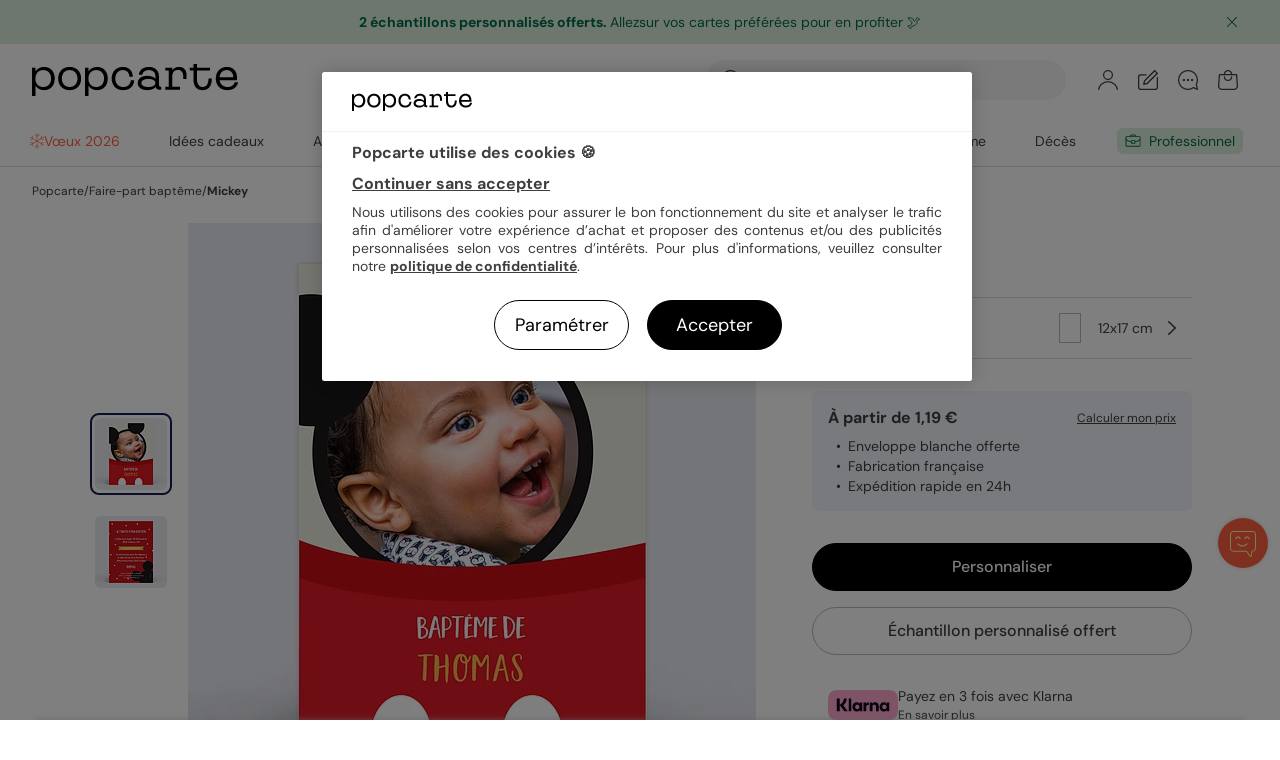

--- FILE ---
content_type: text/html; charset=UTF-8
request_url: https://www.popcarte.com/faire-part-bapteme/mickey
body_size: 64922
content:
<!DOCTYPE html>
<html lang="fr-FR" class="page-product_product device-computer disconnected page-product">
<head>
    <meta charset="utf-8"><script type="text/javascript">(window.NREUM||(NREUM={})).init={privacy:{cookies_enabled:false},ajax:{deny_list:["bam-cell.nr-data.net"]},feature_flags:["soft_nav"]};(window.NREUM||(NREUM={})).loader_config={licenseKey:"c44871352c",applicationID:"29041110",browserID:"29293207"};;/*! For license information please see nr-loader-rum-1.308.0.min.js.LICENSE.txt */
(()=>{var e,t,r={163:(e,t,r)=>{"use strict";r.d(t,{j:()=>E});var n=r(384),i=r(1741);var a=r(2555);r(860).K7.genericEvents;const s="experimental.resources",o="register",c=e=>{if(!e||"string"!=typeof e)return!1;try{document.createDocumentFragment().querySelector(e)}catch{return!1}return!0};var d=r(2614),u=r(944),l=r(8122);const f="[data-nr-mask]",g=e=>(0,l.a)(e,(()=>{const e={feature_flags:[],experimental:{allow_registered_children:!1,resources:!1},mask_selector:"*",block_selector:"[data-nr-block]",mask_input_options:{color:!1,date:!1,"datetime-local":!1,email:!1,month:!1,number:!1,range:!1,search:!1,tel:!1,text:!1,time:!1,url:!1,week:!1,textarea:!1,select:!1,password:!0}};return{ajax:{deny_list:void 0,block_internal:!0,enabled:!0,autoStart:!0},api:{get allow_registered_children(){return e.feature_flags.includes(o)||e.experimental.allow_registered_children},set allow_registered_children(t){e.experimental.allow_registered_children=t},duplicate_registered_data:!1},browser_consent_mode:{enabled:!1},distributed_tracing:{enabled:void 0,exclude_newrelic_header:void 0,cors_use_newrelic_header:void 0,cors_use_tracecontext_headers:void 0,allowed_origins:void 0},get feature_flags(){return e.feature_flags},set feature_flags(t){e.feature_flags=t},generic_events:{enabled:!0,autoStart:!0},harvest:{interval:30},jserrors:{enabled:!0,autoStart:!0},logging:{enabled:!0,autoStart:!0},metrics:{enabled:!0,autoStart:!0},obfuscate:void 0,page_action:{enabled:!0},page_view_event:{enabled:!0,autoStart:!0},page_view_timing:{enabled:!0,autoStart:!0},performance:{capture_marks:!1,capture_measures:!1,capture_detail:!0,resources:{get enabled(){return e.feature_flags.includes(s)||e.experimental.resources},set enabled(t){e.experimental.resources=t},asset_types:[],first_party_domains:[],ignore_newrelic:!0}},privacy:{cookies_enabled:!0},proxy:{assets:void 0,beacon:void 0},session:{expiresMs:d.wk,inactiveMs:d.BB},session_replay:{autoStart:!0,enabled:!1,preload:!1,sampling_rate:10,error_sampling_rate:100,collect_fonts:!1,inline_images:!1,fix_stylesheets:!0,mask_all_inputs:!0,get mask_text_selector(){return e.mask_selector},set mask_text_selector(t){c(t)?e.mask_selector="".concat(t,",").concat(f):""===t||null===t?e.mask_selector=f:(0,u.R)(5,t)},get block_class(){return"nr-block"},get ignore_class(){return"nr-ignore"},get mask_text_class(){return"nr-mask"},get block_selector(){return e.block_selector},set block_selector(t){c(t)?e.block_selector+=",".concat(t):""!==t&&(0,u.R)(6,t)},get mask_input_options(){return e.mask_input_options},set mask_input_options(t){t&&"object"==typeof t?e.mask_input_options={...t,password:!0}:(0,u.R)(7,t)}},session_trace:{enabled:!0,autoStart:!0},soft_navigations:{enabled:!0,autoStart:!0},spa:{enabled:!0,autoStart:!0},ssl:void 0,user_actions:{enabled:!0,elementAttributes:["id","className","tagName","type"]}}})());var p=r(6154),m=r(9324);let h=0;const v={buildEnv:m.F3,distMethod:m.Xs,version:m.xv,originTime:p.WN},b={consented:!1},y={appMetadata:{},get consented(){return this.session?.state?.consent||b.consented},set consented(e){b.consented=e},customTransaction:void 0,denyList:void 0,disabled:!1,harvester:void 0,isolatedBacklog:!1,isRecording:!1,loaderType:void 0,maxBytes:3e4,obfuscator:void 0,onerror:void 0,ptid:void 0,releaseIds:{},session:void 0,timeKeeper:void 0,registeredEntities:[],jsAttributesMetadata:{bytes:0},get harvestCount(){return++h}},_=e=>{const t=(0,l.a)(e,y),r=Object.keys(v).reduce((e,t)=>(e[t]={value:v[t],writable:!1,configurable:!0,enumerable:!0},e),{});return Object.defineProperties(t,r)};var w=r(5701);const x=e=>{const t=e.startsWith("http");e+="/",r.p=t?e:"https://"+e};var R=r(7836),k=r(3241);const A={accountID:void 0,trustKey:void 0,agentID:void 0,licenseKey:void 0,applicationID:void 0,xpid:void 0},S=e=>(0,l.a)(e,A),T=new Set;function E(e,t={},r,s){let{init:o,info:c,loader_config:d,runtime:u={},exposed:l=!0}=t;if(!c){const e=(0,n.pV)();o=e.init,c=e.info,d=e.loader_config}e.init=g(o||{}),e.loader_config=S(d||{}),c.jsAttributes??={},p.bv&&(c.jsAttributes.isWorker=!0),e.info=(0,a.D)(c);const f=e.init,m=[c.beacon,c.errorBeacon];T.has(e.agentIdentifier)||(f.proxy.assets&&(x(f.proxy.assets),m.push(f.proxy.assets)),f.proxy.beacon&&m.push(f.proxy.beacon),e.beacons=[...m],function(e){const t=(0,n.pV)();Object.getOwnPropertyNames(i.W.prototype).forEach(r=>{const n=i.W.prototype[r];if("function"!=typeof n||"constructor"===n)return;let a=t[r];e[r]&&!1!==e.exposed&&"micro-agent"!==e.runtime?.loaderType&&(t[r]=(...t)=>{const n=e[r](...t);return a?a(...t):n})})}(e),(0,n.US)("activatedFeatures",w.B)),u.denyList=[...f.ajax.deny_list||[],...f.ajax.block_internal?m:[]],u.ptid=e.agentIdentifier,u.loaderType=r,e.runtime=_(u),T.has(e.agentIdentifier)||(e.ee=R.ee.get(e.agentIdentifier),e.exposed=l,(0,k.W)({agentIdentifier:e.agentIdentifier,drained:!!w.B?.[e.agentIdentifier],type:"lifecycle",name:"initialize",feature:void 0,data:e.config})),T.add(e.agentIdentifier)}},384:(e,t,r)=>{"use strict";r.d(t,{NT:()=>s,US:()=>u,Zm:()=>o,bQ:()=>d,dV:()=>c,pV:()=>l});var n=r(6154),i=r(1863),a=r(1910);const s={beacon:"bam.nr-data.net",errorBeacon:"bam.nr-data.net"};function o(){return n.gm.NREUM||(n.gm.NREUM={}),void 0===n.gm.newrelic&&(n.gm.newrelic=n.gm.NREUM),n.gm.NREUM}function c(){let e=o();return e.o||(e.o={ST:n.gm.setTimeout,SI:n.gm.setImmediate||n.gm.setInterval,CT:n.gm.clearTimeout,XHR:n.gm.XMLHttpRequest,REQ:n.gm.Request,EV:n.gm.Event,PR:n.gm.Promise,MO:n.gm.MutationObserver,FETCH:n.gm.fetch,WS:n.gm.WebSocket},(0,a.i)(...Object.values(e.o))),e}function d(e,t){let r=o();r.initializedAgents??={},t.initializedAt={ms:(0,i.t)(),date:new Date},r.initializedAgents[e]=t}function u(e,t){o()[e]=t}function l(){return function(){let e=o();const t=e.info||{};e.info={beacon:s.beacon,errorBeacon:s.errorBeacon,...t}}(),function(){let e=o();const t=e.init||{};e.init={...t}}(),c(),function(){let e=o();const t=e.loader_config||{};e.loader_config={...t}}(),o()}},782:(e,t,r)=>{"use strict";r.d(t,{T:()=>n});const n=r(860).K7.pageViewTiming},860:(e,t,r)=>{"use strict";r.d(t,{$J:()=>u,K7:()=>c,P3:()=>d,XX:()=>i,Yy:()=>o,df:()=>a,qY:()=>n,v4:()=>s});const n="events",i="jserrors",a="browser/blobs",s="rum",o="browser/logs",c={ajax:"ajax",genericEvents:"generic_events",jserrors:i,logging:"logging",metrics:"metrics",pageAction:"page_action",pageViewEvent:"page_view_event",pageViewTiming:"page_view_timing",sessionReplay:"session_replay",sessionTrace:"session_trace",softNav:"soft_navigations",spa:"spa"},d={[c.pageViewEvent]:1,[c.pageViewTiming]:2,[c.metrics]:3,[c.jserrors]:4,[c.spa]:5,[c.ajax]:6,[c.sessionTrace]:7,[c.softNav]:8,[c.sessionReplay]:9,[c.logging]:10,[c.genericEvents]:11},u={[c.pageViewEvent]:s,[c.pageViewTiming]:n,[c.ajax]:n,[c.spa]:n,[c.softNav]:n,[c.metrics]:i,[c.jserrors]:i,[c.sessionTrace]:a,[c.sessionReplay]:a,[c.logging]:o,[c.genericEvents]:"ins"}},944:(e,t,r)=>{"use strict";r.d(t,{R:()=>i});var n=r(3241);function i(e,t){"function"==typeof console.debug&&(console.debug("New Relic Warning: https://github.com/newrelic/newrelic-browser-agent/blob/main/docs/warning-codes.md#".concat(e),t),(0,n.W)({agentIdentifier:null,drained:null,type:"data",name:"warn",feature:"warn",data:{code:e,secondary:t}}))}},1687:(e,t,r)=>{"use strict";r.d(t,{Ak:()=>d,Ze:()=>f,x3:()=>u});var n=r(3241),i=r(7836),a=r(3606),s=r(860),o=r(2646);const c={};function d(e,t){const r={staged:!1,priority:s.P3[t]||0};l(e),c[e].get(t)||c[e].set(t,r)}function u(e,t){e&&c[e]&&(c[e].get(t)&&c[e].delete(t),p(e,t,!1),c[e].size&&g(e))}function l(e){if(!e)throw new Error("agentIdentifier required");c[e]||(c[e]=new Map)}function f(e="",t="feature",r=!1){if(l(e),!e||!c[e].get(t)||r)return p(e,t);c[e].get(t).staged=!0,g(e)}function g(e){const t=Array.from(c[e]);t.every(([e,t])=>t.staged)&&(t.sort((e,t)=>e[1].priority-t[1].priority),t.forEach(([t])=>{c[e].delete(t),p(e,t)}))}function p(e,t,r=!0){const s=e?i.ee.get(e):i.ee,c=a.i.handlers;if(!s.aborted&&s.backlog&&c){if((0,n.W)({agentIdentifier:e,type:"lifecycle",name:"drain",feature:t}),r){const e=s.backlog[t],r=c[t];if(r){for(let t=0;e&&t<e.length;++t)m(e[t],r);Object.entries(r).forEach(([e,t])=>{Object.values(t||{}).forEach(t=>{t[0]?.on&&t[0]?.context()instanceof o.y&&t[0].on(e,t[1])})})}}s.isolatedBacklog||delete c[t],s.backlog[t]=null,s.emit("drain-"+t,[])}}function m(e,t){var r=e[1];Object.values(t[r]||{}).forEach(t=>{var r=e[0];if(t[0]===r){var n=t[1],i=e[3],a=e[2];n.apply(i,a)}})}},1738:(e,t,r)=>{"use strict";r.d(t,{U:()=>g,Y:()=>f});var n=r(3241),i=r(9908),a=r(1863),s=r(944),o=r(5701),c=r(3969),d=r(8362),u=r(860),l=r(4261);function f(e,t,r,a){const f=a||r;!f||f[e]&&f[e]!==d.d.prototype[e]||(f[e]=function(){(0,i.p)(c.xV,["API/"+e+"/called"],void 0,u.K7.metrics,r.ee),(0,n.W)({agentIdentifier:r.agentIdentifier,drained:!!o.B?.[r.agentIdentifier],type:"data",name:"api",feature:l.Pl+e,data:{}});try{return t.apply(this,arguments)}catch(e){(0,s.R)(23,e)}})}function g(e,t,r,n,s){const o=e.info;null===r?delete o.jsAttributes[t]:o.jsAttributes[t]=r,(s||null===r)&&(0,i.p)(l.Pl+n,[(0,a.t)(),t,r],void 0,"session",e.ee)}},1741:(e,t,r)=>{"use strict";r.d(t,{W:()=>a});var n=r(944),i=r(4261);class a{#e(e,...t){if(this[e]!==a.prototype[e])return this[e](...t);(0,n.R)(35,e)}addPageAction(e,t){return this.#e(i.hG,e,t)}register(e){return this.#e(i.eY,e)}recordCustomEvent(e,t){return this.#e(i.fF,e,t)}setPageViewName(e,t){return this.#e(i.Fw,e,t)}setCustomAttribute(e,t,r){return this.#e(i.cD,e,t,r)}noticeError(e,t){return this.#e(i.o5,e,t)}setUserId(e,t=!1){return this.#e(i.Dl,e,t)}setApplicationVersion(e){return this.#e(i.nb,e)}setErrorHandler(e){return this.#e(i.bt,e)}addRelease(e,t){return this.#e(i.k6,e,t)}log(e,t){return this.#e(i.$9,e,t)}start(){return this.#e(i.d3)}finished(e){return this.#e(i.BL,e)}recordReplay(){return this.#e(i.CH)}pauseReplay(){return this.#e(i.Tb)}addToTrace(e){return this.#e(i.U2,e)}setCurrentRouteName(e){return this.#e(i.PA,e)}interaction(e){return this.#e(i.dT,e)}wrapLogger(e,t,r){return this.#e(i.Wb,e,t,r)}measure(e,t){return this.#e(i.V1,e,t)}consent(e){return this.#e(i.Pv,e)}}},1863:(e,t,r)=>{"use strict";function n(){return Math.floor(performance.now())}r.d(t,{t:()=>n})},1910:(e,t,r)=>{"use strict";r.d(t,{i:()=>a});var n=r(944);const i=new Map;function a(...e){return e.every(e=>{if(i.has(e))return i.get(e);const t="function"==typeof e?e.toString():"",r=t.includes("[native code]"),a=t.includes("nrWrapper");return r||a||(0,n.R)(64,e?.name||t),i.set(e,r),r})}},2555:(e,t,r)=>{"use strict";r.d(t,{D:()=>o,f:()=>s});var n=r(384),i=r(8122);const a={beacon:n.NT.beacon,errorBeacon:n.NT.errorBeacon,licenseKey:void 0,applicationID:void 0,sa:void 0,queueTime:void 0,applicationTime:void 0,ttGuid:void 0,user:void 0,account:void 0,product:void 0,extra:void 0,jsAttributes:{},userAttributes:void 0,atts:void 0,transactionName:void 0,tNamePlain:void 0};function s(e){try{return!!e.licenseKey&&!!e.errorBeacon&&!!e.applicationID}catch(e){return!1}}const o=e=>(0,i.a)(e,a)},2614:(e,t,r)=>{"use strict";r.d(t,{BB:()=>s,H3:()=>n,g:()=>d,iL:()=>c,tS:()=>o,uh:()=>i,wk:()=>a});const n="NRBA",i="SESSION",a=144e5,s=18e5,o={STARTED:"session-started",PAUSE:"session-pause",RESET:"session-reset",RESUME:"session-resume",UPDATE:"session-update"},c={SAME_TAB:"same-tab",CROSS_TAB:"cross-tab"},d={OFF:0,FULL:1,ERROR:2}},2646:(e,t,r)=>{"use strict";r.d(t,{y:()=>n});class n{constructor(e){this.contextId=e}}},2843:(e,t,r)=>{"use strict";r.d(t,{G:()=>a,u:()=>i});var n=r(3878);function i(e,t=!1,r,i){(0,n.DD)("visibilitychange",function(){if(t)return void("hidden"===document.visibilityState&&e());e(document.visibilityState)},r,i)}function a(e,t,r){(0,n.sp)("pagehide",e,t,r)}},3241:(e,t,r)=>{"use strict";r.d(t,{W:()=>a});var n=r(6154);const i="newrelic";function a(e={}){try{n.gm.dispatchEvent(new CustomEvent(i,{detail:e}))}catch(e){}}},3606:(e,t,r)=>{"use strict";r.d(t,{i:()=>a});var n=r(9908);a.on=s;var i=a.handlers={};function a(e,t,r,a){s(a||n.d,i,e,t,r)}function s(e,t,r,i,a){a||(a="feature"),e||(e=n.d);var s=t[a]=t[a]||{};(s[r]=s[r]||[]).push([e,i])}},3878:(e,t,r)=>{"use strict";function n(e,t){return{capture:e,passive:!1,signal:t}}function i(e,t,r=!1,i){window.addEventListener(e,t,n(r,i))}function a(e,t,r=!1,i){document.addEventListener(e,t,n(r,i))}r.d(t,{DD:()=>a,jT:()=>n,sp:()=>i})},3969:(e,t,r)=>{"use strict";r.d(t,{TZ:()=>n,XG:()=>o,rs:()=>i,xV:()=>s,z_:()=>a});const n=r(860).K7.metrics,i="sm",a="cm",s="storeSupportabilityMetrics",o="storeEventMetrics"},4234:(e,t,r)=>{"use strict";r.d(t,{W:()=>a});var n=r(7836),i=r(1687);class a{constructor(e,t){this.agentIdentifier=e,this.ee=n.ee.get(e),this.featureName=t,this.blocked=!1}deregisterDrain(){(0,i.x3)(this.agentIdentifier,this.featureName)}}},4261:(e,t,r)=>{"use strict";r.d(t,{$9:()=>d,BL:()=>o,CH:()=>g,Dl:()=>_,Fw:()=>y,PA:()=>h,Pl:()=>n,Pv:()=>k,Tb:()=>l,U2:()=>a,V1:()=>R,Wb:()=>x,bt:()=>b,cD:()=>v,d3:()=>w,dT:()=>c,eY:()=>p,fF:()=>f,hG:()=>i,k6:()=>s,nb:()=>m,o5:()=>u});const n="api-",i="addPageAction",a="addToTrace",s="addRelease",o="finished",c="interaction",d="log",u="noticeError",l="pauseReplay",f="recordCustomEvent",g="recordReplay",p="register",m="setApplicationVersion",h="setCurrentRouteName",v="setCustomAttribute",b="setErrorHandler",y="setPageViewName",_="setUserId",w="start",x="wrapLogger",R="measure",k="consent"},5289:(e,t,r)=>{"use strict";r.d(t,{GG:()=>s,Qr:()=>c,sB:()=>o});var n=r(3878),i=r(6389);function a(){return"undefined"==typeof document||"complete"===document.readyState}function s(e,t){if(a())return e();const r=(0,i.J)(e),s=setInterval(()=>{a()&&(clearInterval(s),r())},500);(0,n.sp)("load",r,t)}function o(e){if(a())return e();(0,n.DD)("DOMContentLoaded",e)}function c(e){if(a())return e();(0,n.sp)("popstate",e)}},5607:(e,t,r)=>{"use strict";r.d(t,{W:()=>n});const n=(0,r(9566).bz)()},5701:(e,t,r)=>{"use strict";r.d(t,{B:()=>a,t:()=>s});var n=r(3241);const i=new Set,a={};function s(e,t){const r=t.agentIdentifier;a[r]??={},e&&"object"==typeof e&&(i.has(r)||(t.ee.emit("rumresp",[e]),a[r]=e,i.add(r),(0,n.W)({agentIdentifier:r,loaded:!0,drained:!0,type:"lifecycle",name:"load",feature:void 0,data:e})))}},6154:(e,t,r)=>{"use strict";r.d(t,{OF:()=>c,RI:()=>i,WN:()=>u,bv:()=>a,eN:()=>l,gm:()=>s,mw:()=>o,sb:()=>d});var n=r(1863);const i="undefined"!=typeof window&&!!window.document,a="undefined"!=typeof WorkerGlobalScope&&("undefined"!=typeof self&&self instanceof WorkerGlobalScope&&self.navigator instanceof WorkerNavigator||"undefined"!=typeof globalThis&&globalThis instanceof WorkerGlobalScope&&globalThis.navigator instanceof WorkerNavigator),s=i?window:"undefined"!=typeof WorkerGlobalScope&&("undefined"!=typeof self&&self instanceof WorkerGlobalScope&&self||"undefined"!=typeof globalThis&&globalThis instanceof WorkerGlobalScope&&globalThis),o=Boolean("hidden"===s?.document?.visibilityState),c=/iPad|iPhone|iPod/.test(s.navigator?.userAgent),d=c&&"undefined"==typeof SharedWorker,u=((()=>{const e=s.navigator?.userAgent?.match(/Firefox[/\s](\d+\.\d+)/);Array.isArray(e)&&e.length>=2&&e[1]})(),Date.now()-(0,n.t)()),l=()=>"undefined"!=typeof PerformanceNavigationTiming&&s?.performance?.getEntriesByType("navigation")?.[0]?.responseStart},6389:(e,t,r)=>{"use strict";function n(e,t=500,r={}){const n=r?.leading||!1;let i;return(...r)=>{n&&void 0===i&&(e.apply(this,r),i=setTimeout(()=>{i=clearTimeout(i)},t)),n||(clearTimeout(i),i=setTimeout(()=>{e.apply(this,r)},t))}}function i(e){let t=!1;return(...r)=>{t||(t=!0,e.apply(this,r))}}r.d(t,{J:()=>i,s:()=>n})},6630:(e,t,r)=>{"use strict";r.d(t,{T:()=>n});const n=r(860).K7.pageViewEvent},7699:(e,t,r)=>{"use strict";r.d(t,{It:()=>a,KC:()=>o,No:()=>i,qh:()=>s});var n=r(860);const i=16e3,a=1e6,s="SESSION_ERROR",o={[n.K7.logging]:!0,[n.K7.genericEvents]:!1,[n.K7.jserrors]:!1,[n.K7.ajax]:!1}},7836:(e,t,r)=>{"use strict";r.d(t,{P:()=>o,ee:()=>c});var n=r(384),i=r(8990),a=r(2646),s=r(5607);const o="nr@context:".concat(s.W),c=function e(t,r){var n={},s={},u={},l=!1;try{l=16===r.length&&d.initializedAgents?.[r]?.runtime.isolatedBacklog}catch(e){}var f={on:p,addEventListener:p,removeEventListener:function(e,t){var r=n[e];if(!r)return;for(var i=0;i<r.length;i++)r[i]===t&&r.splice(i,1)},emit:function(e,r,n,i,a){!1!==a&&(a=!0);if(c.aborted&&!i)return;t&&a&&t.emit(e,r,n);var o=g(n);m(e).forEach(e=>{e.apply(o,r)});var d=v()[s[e]];d&&d.push([f,e,r,o]);return o},get:h,listeners:m,context:g,buffer:function(e,t){const r=v();if(t=t||"feature",f.aborted)return;Object.entries(e||{}).forEach(([e,n])=>{s[n]=t,t in r||(r[t]=[])})},abort:function(){f._aborted=!0,Object.keys(f.backlog).forEach(e=>{delete f.backlog[e]})},isBuffering:function(e){return!!v()[s[e]]},debugId:r,backlog:l?{}:t&&"object"==typeof t.backlog?t.backlog:{},isolatedBacklog:l};return Object.defineProperty(f,"aborted",{get:()=>{let e=f._aborted||!1;return e||(t&&(e=t.aborted),e)}}),f;function g(e){return e&&e instanceof a.y?e:e?(0,i.I)(e,o,()=>new a.y(o)):new a.y(o)}function p(e,t){n[e]=m(e).concat(t)}function m(e){return n[e]||[]}function h(t){return u[t]=u[t]||e(f,t)}function v(){return f.backlog}}(void 0,"globalEE"),d=(0,n.Zm)();d.ee||(d.ee=c)},8122:(e,t,r)=>{"use strict";r.d(t,{a:()=>i});var n=r(944);function i(e,t){try{if(!e||"object"!=typeof e)return(0,n.R)(3);if(!t||"object"!=typeof t)return(0,n.R)(4);const r=Object.create(Object.getPrototypeOf(t),Object.getOwnPropertyDescriptors(t)),a=0===Object.keys(r).length?e:r;for(let s in a)if(void 0!==e[s])try{if(null===e[s]){r[s]=null;continue}Array.isArray(e[s])&&Array.isArray(t[s])?r[s]=Array.from(new Set([...e[s],...t[s]])):"object"==typeof e[s]&&"object"==typeof t[s]?r[s]=i(e[s],t[s]):r[s]=e[s]}catch(e){r[s]||(0,n.R)(1,e)}return r}catch(e){(0,n.R)(2,e)}}},8362:(e,t,r)=>{"use strict";r.d(t,{d:()=>a});var n=r(9566),i=r(1741);class a extends i.W{agentIdentifier=(0,n.LA)(16)}},8374:(e,t,r)=>{r.nc=(()=>{try{return document?.currentScript?.nonce}catch(e){}return""})()},8990:(e,t,r)=>{"use strict";r.d(t,{I:()=>i});var n=Object.prototype.hasOwnProperty;function i(e,t,r){if(n.call(e,t))return e[t];var i=r();if(Object.defineProperty&&Object.keys)try{return Object.defineProperty(e,t,{value:i,writable:!0,enumerable:!1}),i}catch(e){}return e[t]=i,i}},9324:(e,t,r)=>{"use strict";r.d(t,{F3:()=>i,Xs:()=>a,xv:()=>n});const n="1.308.0",i="PROD",a="CDN"},9566:(e,t,r)=>{"use strict";r.d(t,{LA:()=>o,bz:()=>s});var n=r(6154);const i="xxxxxxxx-xxxx-4xxx-yxxx-xxxxxxxxxxxx";function a(e,t){return e?15&e[t]:16*Math.random()|0}function s(){const e=n.gm?.crypto||n.gm?.msCrypto;let t,r=0;return e&&e.getRandomValues&&(t=e.getRandomValues(new Uint8Array(30))),i.split("").map(e=>"x"===e?a(t,r++).toString(16):"y"===e?(3&a()|8).toString(16):e).join("")}function o(e){const t=n.gm?.crypto||n.gm?.msCrypto;let r,i=0;t&&t.getRandomValues&&(r=t.getRandomValues(new Uint8Array(e)));const s=[];for(var o=0;o<e;o++)s.push(a(r,i++).toString(16));return s.join("")}},9908:(e,t,r)=>{"use strict";r.d(t,{d:()=>n,p:()=>i});var n=r(7836).ee.get("handle");function i(e,t,r,i,a){a?(a.buffer([e],i),a.emit(e,t,r)):(n.buffer([e],i),n.emit(e,t,r))}}},n={};function i(e){var t=n[e];if(void 0!==t)return t.exports;var a=n[e]={exports:{}};return r[e](a,a.exports,i),a.exports}i.m=r,i.d=(e,t)=>{for(var r in t)i.o(t,r)&&!i.o(e,r)&&Object.defineProperty(e,r,{enumerable:!0,get:t[r]})},i.f={},i.e=e=>Promise.all(Object.keys(i.f).reduce((t,r)=>(i.f[r](e,t),t),[])),i.u=e=>"nr-rum-1.308.0.min.js",i.o=(e,t)=>Object.prototype.hasOwnProperty.call(e,t),e={},t="NRBA-1.308.0.PROD:",i.l=(r,n,a,s)=>{if(e[r])e[r].push(n);else{var o,c;if(void 0!==a)for(var d=document.getElementsByTagName("script"),u=0;u<d.length;u++){var l=d[u];if(l.getAttribute("src")==r||l.getAttribute("data-webpack")==t+a){o=l;break}}if(!o){c=!0;var f={296:"sha512-+MIMDsOcckGXa1EdWHqFNv7P+JUkd5kQwCBr3KE6uCvnsBNUrdSt4a/3/L4j4TxtnaMNjHpza2/erNQbpacJQA=="};(o=document.createElement("script")).charset="utf-8",i.nc&&o.setAttribute("nonce",i.nc),o.setAttribute("data-webpack",t+a),o.src=r,0!==o.src.indexOf(window.location.origin+"/")&&(o.crossOrigin="anonymous"),f[s]&&(o.integrity=f[s])}e[r]=[n];var g=(t,n)=>{o.onerror=o.onload=null,clearTimeout(p);var i=e[r];if(delete e[r],o.parentNode&&o.parentNode.removeChild(o),i&&i.forEach(e=>e(n)),t)return t(n)},p=setTimeout(g.bind(null,void 0,{type:"timeout",target:o}),12e4);o.onerror=g.bind(null,o.onerror),o.onload=g.bind(null,o.onload),c&&document.head.appendChild(o)}},i.r=e=>{"undefined"!=typeof Symbol&&Symbol.toStringTag&&Object.defineProperty(e,Symbol.toStringTag,{value:"Module"}),Object.defineProperty(e,"__esModule",{value:!0})},i.p="https://js-agent.newrelic.com/",(()=>{var e={374:0,840:0};i.f.j=(t,r)=>{var n=i.o(e,t)?e[t]:void 0;if(0!==n)if(n)r.push(n[2]);else{var a=new Promise((r,i)=>n=e[t]=[r,i]);r.push(n[2]=a);var s=i.p+i.u(t),o=new Error;i.l(s,r=>{if(i.o(e,t)&&(0!==(n=e[t])&&(e[t]=void 0),n)){var a=r&&("load"===r.type?"missing":r.type),s=r&&r.target&&r.target.src;o.message="Loading chunk "+t+" failed: ("+a+": "+s+")",o.name="ChunkLoadError",o.type=a,o.request=s,n[1](o)}},"chunk-"+t,t)}};var t=(t,r)=>{var n,a,[s,o,c]=r,d=0;if(s.some(t=>0!==e[t])){for(n in o)i.o(o,n)&&(i.m[n]=o[n]);if(c)c(i)}for(t&&t(r);d<s.length;d++)a=s[d],i.o(e,a)&&e[a]&&e[a][0](),e[a]=0},r=self["webpackChunk:NRBA-1.308.0.PROD"]=self["webpackChunk:NRBA-1.308.0.PROD"]||[];r.forEach(t.bind(null,0)),r.push=t.bind(null,r.push.bind(r))})(),(()=>{"use strict";i(8374);var e=i(8362),t=i(860);const r=Object.values(t.K7);var n=i(163);var a=i(9908),s=i(1863),o=i(4261),c=i(1738);var d=i(1687),u=i(4234),l=i(5289),f=i(6154),g=i(944),p=i(384);const m=e=>f.RI&&!0===e?.privacy.cookies_enabled;function h(e){return!!(0,p.dV)().o.MO&&m(e)&&!0===e?.session_trace.enabled}var v=i(6389),b=i(7699);class y extends u.W{constructor(e,t){super(e.agentIdentifier,t),this.agentRef=e,this.abortHandler=void 0,this.featAggregate=void 0,this.loadedSuccessfully=void 0,this.onAggregateImported=new Promise(e=>{this.loadedSuccessfully=e}),this.deferred=Promise.resolve(),!1===e.init[this.featureName].autoStart?this.deferred=new Promise((t,r)=>{this.ee.on("manual-start-all",(0,v.J)(()=>{(0,d.Ak)(e.agentIdentifier,this.featureName),t()}))}):(0,d.Ak)(e.agentIdentifier,t)}importAggregator(e,t,r={}){if(this.featAggregate)return;const n=async()=>{let n;await this.deferred;try{if(m(e.init)){const{setupAgentSession:t}=await i.e(296).then(i.bind(i,3305));n=t(e)}}catch(e){(0,g.R)(20,e),this.ee.emit("internal-error",[e]),(0,a.p)(b.qh,[e],void 0,this.featureName,this.ee)}try{if(!this.#t(this.featureName,n,e.init))return(0,d.Ze)(this.agentIdentifier,this.featureName),void this.loadedSuccessfully(!1);const{Aggregate:i}=await t();this.featAggregate=new i(e,r),e.runtime.harvester.initializedAggregates.push(this.featAggregate),this.loadedSuccessfully(!0)}catch(e){(0,g.R)(34,e),this.abortHandler?.(),(0,d.Ze)(this.agentIdentifier,this.featureName,!0),this.loadedSuccessfully(!1),this.ee&&this.ee.abort()}};f.RI?(0,l.GG)(()=>n(),!0):n()}#t(e,r,n){if(this.blocked)return!1;switch(e){case t.K7.sessionReplay:return h(n)&&!!r;case t.K7.sessionTrace:return!!r;default:return!0}}}var _=i(6630),w=i(2614),x=i(3241);class R extends y{static featureName=_.T;constructor(e){var t;super(e,_.T),this.setupInspectionEvents(e.agentIdentifier),t=e,(0,c.Y)(o.Fw,function(e,r){"string"==typeof e&&("/"!==e.charAt(0)&&(e="/"+e),t.runtime.customTransaction=(r||"http://custom.transaction")+e,(0,a.p)(o.Pl+o.Fw,[(0,s.t)()],void 0,void 0,t.ee))},t),this.importAggregator(e,()=>i.e(296).then(i.bind(i,3943)))}setupInspectionEvents(e){const t=(t,r)=>{t&&(0,x.W)({agentIdentifier:e,timeStamp:t.timeStamp,loaded:"complete"===t.target.readyState,type:"window",name:r,data:t.target.location+""})};(0,l.sB)(e=>{t(e,"DOMContentLoaded")}),(0,l.GG)(e=>{t(e,"load")}),(0,l.Qr)(e=>{t(e,"navigate")}),this.ee.on(w.tS.UPDATE,(t,r)=>{(0,x.W)({agentIdentifier:e,type:"lifecycle",name:"session",data:r})})}}class k extends e.d{constructor(e){var t;(super(),f.gm)?(this.features={},(0,p.bQ)(this.agentIdentifier,this),this.desiredFeatures=new Set(e.features||[]),this.desiredFeatures.add(R),(0,n.j)(this,e,e.loaderType||"agent"),t=this,(0,c.Y)(o.cD,function(e,r,n=!1){if("string"==typeof e){if(["string","number","boolean"].includes(typeof r)||null===r)return(0,c.U)(t,e,r,o.cD,n);(0,g.R)(40,typeof r)}else(0,g.R)(39,typeof e)},t),function(e){(0,c.Y)(o.Dl,function(t,r=!1){if("string"!=typeof t&&null!==t)return void(0,g.R)(41,typeof t);const n=e.info.jsAttributes["enduser.id"];r&&null!=n&&n!==t?(0,a.p)(o.Pl+"setUserIdAndResetSession",[t],void 0,"session",e.ee):(0,c.U)(e,"enduser.id",t,o.Dl,!0)},e)}(this),function(e){(0,c.Y)(o.nb,function(t){if("string"==typeof t||null===t)return(0,c.U)(e,"application.version",t,o.nb,!1);(0,g.R)(42,typeof t)},e)}(this),function(e){(0,c.Y)(o.d3,function(){e.ee.emit("manual-start-all")},e)}(this),function(e){(0,c.Y)(o.Pv,function(t=!0){if("boolean"==typeof t){if((0,a.p)(o.Pl+o.Pv,[t],void 0,"session",e.ee),e.runtime.consented=t,t){const t=e.features.page_view_event;t.onAggregateImported.then(e=>{const r=t.featAggregate;e&&!r.sentRum&&r.sendRum()})}}else(0,g.R)(65,typeof t)},e)}(this),this.run()):(0,g.R)(21)}get config(){return{info:this.info,init:this.init,loader_config:this.loader_config,runtime:this.runtime}}get api(){return this}run(){try{const e=function(e){const t={};return r.forEach(r=>{t[r]=!!e[r]?.enabled}),t}(this.init),n=[...this.desiredFeatures];n.sort((e,r)=>t.P3[e.featureName]-t.P3[r.featureName]),n.forEach(r=>{if(!e[r.featureName]&&r.featureName!==t.K7.pageViewEvent)return;if(r.featureName===t.K7.spa)return void(0,g.R)(67);const n=function(e){switch(e){case t.K7.ajax:return[t.K7.jserrors];case t.K7.sessionTrace:return[t.K7.ajax,t.K7.pageViewEvent];case t.K7.sessionReplay:return[t.K7.sessionTrace];case t.K7.pageViewTiming:return[t.K7.pageViewEvent];default:return[]}}(r.featureName).filter(e=>!(e in this.features));n.length>0&&(0,g.R)(36,{targetFeature:r.featureName,missingDependencies:n}),this.features[r.featureName]=new r(this)})}catch(e){(0,g.R)(22,e);for(const e in this.features)this.features[e].abortHandler?.();const t=(0,p.Zm)();delete t.initializedAgents[this.agentIdentifier]?.features,delete this.sharedAggregator;return t.ee.get(this.agentIdentifier).abort(),!1}}}var A=i(2843),S=i(782);class T extends y{static featureName=S.T;constructor(e){super(e,S.T),f.RI&&((0,A.u)(()=>(0,a.p)("docHidden",[(0,s.t)()],void 0,S.T,this.ee),!0),(0,A.G)(()=>(0,a.p)("winPagehide",[(0,s.t)()],void 0,S.T,this.ee)),this.importAggregator(e,()=>i.e(296).then(i.bind(i,2117))))}}var E=i(3969);class I extends y{static featureName=E.TZ;constructor(e){super(e,E.TZ),f.RI&&document.addEventListener("securitypolicyviolation",e=>{(0,a.p)(E.xV,["Generic/CSPViolation/Detected"],void 0,this.featureName,this.ee)}),this.importAggregator(e,()=>i.e(296).then(i.bind(i,9623)))}}new k({features:[R,T,I],loaderType:"lite"})})()})();</script><title>Faire-part Baptême Mickey - Popcarte</title><meta name="description" content="Découvrez notre Faire-part Baptême Mickey. &#10003; Fabrication française. &#10003; 100% personnalisable. &#10003; Imprimé et expédié en 24h. &#10003; Service sur-mesure." /><meta name="viewport" content="width=device-width, initial-scale=1.0"><link rel="canonical" href="https://www.popcarte.com/faire-part-bapteme/mickey" /><script src="https://cdn.cookielaw.org/consent/3c590a6d-ff3b-4f96-927b-819609182cb0/otSDKStub.js" async type="text/javascript" charset="UTF-8" data-language="fr" data-domain-script="3c590a6d-ff3b-4f96-927b-819609182cb0"></script><script>
        function OptanonWrapper() {
            const mobile_app_popup = document.getElementsByClassName('mobile_app_flapper')[0];
            const onetrustCo = document.getElementById('onetrust-consent-sdk');
            if (!mobile_app_popup) {
                onetrustCo.style.display = 'block';
            }

            if (onetrustCo) {
                const onetrustPT = onetrustCo.querySelector('#onetrust-policy-title');
                const onetrustCB = onetrustCo.querySelector('#onetrust-close-btn-container');
                if (onetrustPT && onetrustCB) onetrustPT.parentNode.insertBefore(onetrustCB, onetrustPT.nextSibling);

                const onetrustBannerLogo = onetrustCo.querySelector(".banner_logo");
                if (onetrustBannerLogo) {
                    if (!onetrustBannerLogo.querySelector("svg")) {
                        const siteLogo = document.querySelector('header .logo');
                        if (siteLogo && siteLogo.innerHTML != '')
                            onetrustBannerLogo.innerHTML = siteLogo.innerHTML;
                    }
                }
                onetrustCo.classList.add("onetrust-loaded");
            }
        }
        </script><link rel="preload" href="/css/fonts/dm-sans/dm-sans-v16-latin-regular.woff2" as="font" type="font/woff2" crossorigin><link rel="preload" href="/css/fonts/dm-sans/dm-sans-v16-latin-700.woff2" as="font" type="font/woff2" crossorigin><link rel="icon" href="/favicon.svg" type="image/svg+xml"><link rel="icon" href="/favicon.ico" sizes="any"><link rel="icon" href="/favicon.png" type="image/png" sizes="32x32"><link rel="apple-touch-icon" href="/apple-touch-icon.png" sizes="32x32"><link rel="apple-touch-icon" href="/apple-touch-icon-180px.png" sizes="180x180"><link rel="mask-icon" href="/apple-mask-icon.svg" color="#FF5F3E"><meta name="apple-itunes-app" content="app-id=352550080"><meta name="google-play-app" content="app-id=com.popcarte.android"><link rel="manifest" href="/manifest.json"><meta name="theme-color" content="#ffffff" /><meta name="pinterest-rich-pin" content="false" /><meta property="og:type" content="Website" /><meta property="og:url" content="https://www.popcarte.com/faire-part-bapteme/mickey"><meta property="og:image" content="https://www.popcarte.com/faire-part-bapteme/mickey.jpg" /><meta property="og:title" content="Faire-part Baptême Mickey - Popcarte" /><meta property="og:description" content="Découvrez notre Faire-part Baptême Mickey. &#10003; Fabrication française. &#10003; 100% personnalisable. &#10003; Imprimé et expédié en 24h. &#10003; Service sur-mesure." /><meta property="og:site_name" content="POPCARTE" /><meta property="og:locale" content="fr_FR" /><style>svg {
                    width: 30px;
                    height: 30px;
                }

                </style><link rel="stylesheet" type="text/css" media="all" href="/min/g=css&amp;v=57.css"><link rel="stylesheet" type="text/css" media="all" href="/min/g=recently_viewed_css&amp;v=57.css"><link rel="stylesheet" type="text/css" media="all" href="/min/g=product_css&amp;v=57.css"><style>
    
    #site_banners {
        display: none;
    }

    
</style>
<script>
    
    (function () {
        if (`; ${document.cookie}`.split(`; hide_site_banners=`).pop().split(';').shift() !== '1') {
            document.write('<style>#site_banners { display: block; }</style>');
        }
    })();
    
</script><script>
    window.environment = "PROD";
    window.show_live_chat = true;
    window.fb_relogin = false;
    window.script_version = '57';        window.global_context = 'web';    window.acq_active = true;
    window.mobile_app_popup_active = true;
    window.bugsnag_active = true;
    window.search_active = true;
        window.search_script_url = "/min/g=search_lib_js&amp;v=57.js";
                        window.rvt_active = true;
    window.rvt_cookie_name = 'popcarte_rvt';
    window.rvt_min = '2';
        window.login_style_url = "/min/g=login_lib_css&amp;v=57.css";
    window.login_script_url = "/min/g=login_lib_js&amp;v=57.js";
    window.registration_style_url = "/min/g=registration_lib_css&amp;v=57.css";
    window.registration_script_url = "/min/g=registration_lib_js&amp;v=57.js";
    window.page_type = 'product';    window.site_banners_active = true;</script><script>
    window.dataLayer = window.dataLayer || [];
    window.appDatayerBridge = window.appDatayerBridge || [];
    window.dataLayer.push({"popcarte":{"pagetype":"product"},"page_type":"product_page","page_path":"\/faire-part-bapteme\/mickey","occasion":"Bapt\u00eame","sub_occasion":"Faire-part Bapt\u00eame","user_isLogged":false,"microsoft":{"ecomm_pagetype":"product","ecomm_prodid":"15965"},"ecommerce":{"detail":{"products":[{"id":"5_15965","name":"Mickey","category":"Bapt\u00eame\/Faire-part Bapt\u00eame","variant":"Master"}]}},"emarsys":{"cart":[]},"kameleoon":{"analytics_active":true,"analytics_script_url":"https:\/\/864ibjc9av.kameleoon.eu\/engine.js"}});    window.appDatayerBridge.push({"emarsys":{"cart":{"items":[]}}});</script>
<!-- Google Tag Manager -->
<script>(function(w,d,s,l,i){w[l]=w[l]||[];w[l].push({'gtm.start':
new Date().getTime(),event:'gtm.js'});var f=d.getElementsByTagName(s)[0],
j=d.createElement(s),dl=l!='dataLayer'?'&l='+l:'';j.async=true;j.src=
'https://www.googletagmanager.com/gtm.js?id='+i+dl;f.parentNode.insertBefore(j,f);
})(window,document,'script','dataLayer','GTM-MNB3NQQ');</script>
<!-- End Google Tag Manager -->
<script>
                window.dataLayer.push({ecommerce_ga4: null});
    window.dataLayer.push({"event":"view_item","ecommerce_ga4":{"currency":"EUR","items":[{"item_id":"5_15965","item_name":"Mickey","item_category":"Bapt\u00eame","item_category2":"Faire-part Bapt\u00eame"}]},"page_type":"product_page"});
    window.appDatayerBridge.push({"event":"view_item","ecommerce_ga4":{"currency":"EUR","items":[{"item_id":"5_15965","item_name":"Mickey","item_category":"Bapt\u00eame","item_category2":"Faire-part Bapt\u00eame"}]},"page_type":"product_page"});
                    window.gtm_data_javascript = {};
        window.gtm_data_javascript.product_info = {"product_name":"Mickey","product_id":"5_15965","occasion":"Bapt\u00eame","sub_occasion":"Faire-part Bapt\u00eame"};
        </script>
</head>
<body class="page-product_product device-computer disconnected page-product">
<!-- Google Tag Manager (noscript) -->
<noscript><iframe src="https://www.googletagmanager.com/ns.html?id=GTM-MNB3NQQ" height="0" width="0" style="display:none;visibility:hidden"></iframe></noscript>
<!-- End Google Tag Manager (noscript) -->
<div class="wrapper"><div id="site_banners" class="site_banners text-green"><div class="site_banners_bg bg-mint"></div><div class="site_banners_c page-centered"><div class="site_banners_cc"><div class="site_banner active"><span class="site_banner_c"><span class="site_banner_content"><div><strong>2 &eacute;chantillons personnalis&eacute;s offerts. </strong>Allez</div></span><span class="site_banner_content"><div>sur vos cartes pr&eacute;f&eacute;r&eacute;es pour en profiter 🕊️</div></span></span></div><button type="button" class="site_banner_close fill-green" title="Fermer"><svg viewBox="0 0 200 200" class="icon-cross"><path d="m114.83 100.03 81.9-82.15a10.46 10.46 0 0 0-14.78-14.81l-81.9 82.05-82-82.05a10.44 10.44 0 0 0-17.84 7.4c0 2.78 1.1 5.44 3.06 7.4l81.9 82.16-81.9 82.06a10 10 0 0 0 0 14.8 10 10 0 0 0 7.4 3.1 9.97 9.97 0 0 0 7.38-3.1l82-82.05 81.9 82.06a10 10 0 0 0 7.39 3.1 9.97 9.97 0 0 0 7.39-3.1 10 10 0 0 0 0-14.81l-81.9-82.06Z"/></svg></button></div></div></div><header class="page-header collapsed"><div class="header-content  page-centered"><div class="header-left"><div class="hm_toggler" title="Afficher le menu" role="button" tabindex="0"><svg viewBox="0 0 200 178" class="icon-hamburger"><path d="M0 11.13A11.13 11.13 0 0 1 11.11 0H188.9A11.1 11.1 0 0 1 200 11.13a11.14 11.14 0 0 1-11.11 11.12H11.1A11.1 11.1 0 0 1 0 11.12ZM0 89a11.13 11.13 0 0 1 11.11-11.13H188.9A11.1 11.1 0 0 1 200 89a11.14 11.14 0 0 1-11.11 11.13H11.1A11.1 11.1 0 0 1 0 89Zm0 77.88a11.13 11.13 0 0 1 11.11-11.13H188.9a11.1 11.1 0 0 1 11.1 11.13A11.14 11.14 0 0 1 188.89 178H11.1A11.1 11.1 0 0 1 0 166.87Z"/></svg></div><a class="logo" href="/" title="Accueil Popcarte"><svg viewBox="0 0 200 31" class="icon-logo"><title>Popcarte : carte, invitation, faire-part et album photo</title><path d="M22.08 14.09c0 6.76-4.1 11.27-10.29 11.27-3.72 0-6.67-1.62-8.42-4.37v10H0V3.54h3.37V7.2c1.75-2.75 4.7-4.37 8.42-4.37 6.2 0 10.3 4.5 10.3 11.27Zm-3.55 0c0-4.93-3.02-8.2-7.58-8.2-4.56 0-7.58 3.13-7.58 7.85v.7c0 4.72 3.03 7.86 7.59 7.86 4.56 0 7.58-3.28 7.58-8.21Zm29.16 0c0 6.76-4.45 11.27-11.13 11.27-6.68 0-11.13-4.5-11.13-11.27 0-6.76 4.45-11.27 11.13-11.27 6.68 0 11.13 4.5 11.13 11.27Zm-3.55 0c0-4.93-3.03-8.2-7.59-8.2-4.55 0-7.58 3.27-7.58 8.2s3.03 8.2 7.58 8.2c4.56 0 7.6-3.27 7.6-8.2h-.01Zm29.4 0c0 6.76-4.1 11.27-10.3 11.27-3.72 0-6.68-1.62-8.42-4.36v10h-3.36V3.53h3.37v3.66c1.74-2.75 4.7-4.37 8.42-4.37 6.18 0 10.29 4.5 10.29 11.27Zm-3.55 0c0-4.93-3.03-8.2-7.59-8.2-4.55 0-7.58 3.13-7.58 7.85v.7c0 4.72 3.03 7.86 7.58 7.86 4.56 0 7.59-3.28 7.59-8.21Zm27.84-1.76h-3.27c0-3.88-2.68-6.45-6.4-6.45-4.24 0-7.28 3.28-7.28 8.2 0 4.94 3.06 8.22 7.69 8.22 4.42 0 7.03-2.58 7.38-6.45h3.26c-.34 5.7-4.3 9.51-10.74 9.51-6.68 0-11.14-4.5-11.14-11.27 0-6.76 4.56-11.27 11.1-11.27 5.54 0 9.4 3.8 9.4 9.5Zm25.35 5.99c0 3.03.38 3.8 2.23 3.8v2.89c-3.48 0-4.87-.6-5.33-2.78-1.56 1.97-4.41 3.13-8.1 3.13-5.6 0-9.36-2.78-9.36-6.97 0-4.2 3.72-6.95 9.29-6.95 3.48 0 6.26 1.02 7.9 2.75v-2.56c0-3.46-2.58-5.74-6.4-5.74-3.48 0-6.02 1.8-6.37 4.51h-3.27c.35-4.54 4.24-7.57 9.78-7.57 5.77 0 9.63 3.52 9.63 8.8v6.69Zm-3.38.07c0-2.33-2.7-3.88-6.81-3.88-4.1 0-6.82 1.55-6.82 3.88 0 2.32 2.75 3.9 6.89 3.9 4.03 0 6.75-1.54 6.75-3.9Zm30.2-7.75v3.8h-3.26v-3.03c0-3.66-2.06-5.7-5.22-5.7-3 0-5.32 2.29-5.32 5.7v10.71h7.54v2.89h-14.4v-2.89h3.49V6.41h-3.48V3.53h6.85v2.45c1.43-2 3.76-3.16 6.65-3.16 4.48 0 7.16 3.03 7.16 7.82Zm21.33 3.31h3.27v.14c0 7.22-3.23 11.27-8.97 11.27-5.75 0-8.91-3.8-8.91-10.57V6.41h-3.48V3.53h3.48V0h3.37v3.53h12.63V6.4H160.1v7.68c0 5.25 1.99 8.2 5.54 8.2 3.65 0 5.7-2.95 5.7-8.2v-.14ZM200 17.68c-.56 4.62-4.73 7.68-10.4 7.68-6.71 0-11.17-4.51-11.17-11.27 0-6.77 4.35-11.27 10.96-11.27 5.74 0 9.64 4.12 9.64 10.28v2.64h-16.91c.63 3.98 3.55 6.55 7.66 6.55 3.65 0 6.43-1.83 6.95-4.61H200Zm-17.95-4.82h13.43c-.1-4.2-2.71-6.98-6.47-6.98-3.9 0-6.54 2.75-6.96 6.98Z"/></svg></a></div><div class="header-right"><div class="search_bar"><div class="autocomplete"><form id="autocomplete" action="."></form></div></div><div class="hm_user_container"><ul class="hm_user"><li class="search_bar_toggler" title="Rechercher"><div class="search_bar_toggler_input_c"><div class="search_bar_toggler_input_cc"><input type="text" class="search_bar_toggler_input" autocomplete="off" tabindex="" placeholder="Rechercher" readonly><div class="search_bar_toggler_search_link"><svg viewBox="0 0 200 200" class="icon-search"><path d="m198.21 189.59-51.62-50.85c13.62-14.73 22-34.24 22-55.72C168.5 37.24 130.7 0 84.3 0 37.82 0 0 37.24 0 83.02c0 45.78 37.81 83.02 84.3 83.02a84.34 84.34 0 0 0 53.33-18.85l51.82 51.03a6.1 6.1 0 0 0 4.38 1.78 6.1 6.1 0 0 0 4.38-10.41ZM12.38 83.02C12.38 44 44.58 12.2 84.3 12.2c39.62 0 71.81 31.8 71.81 70.82 0 19.42-8 36.96-20.86 49.72-.76.28-1.52.75-2.19 1.4a5.78 5.78 0 0 0-1.04 1.6 72.08 72.08 0 0 1-47.72 18.01c-39.63 0-71.92-31.7-71.92-70.73Z"/></svg></div></div></div></li><li class="account" data-menu="account" ><span class="link login_lightbox" role="button" tabindex="0" title="Mon compte"><span class="icon"><svg viewBox="0 0 200 200" class="icon-account"><path d="M100 100.19a50.06 50.06 0 0 0 50.08-50.14A49.98 49.98 0 0 0 100 0a50.14 50.14 0 0 0-50.17 50.14A50.06 50.06 0 0 0 100 100.2Zm0-87.96a37.91 37.91 0 0 1 37.84 37.91A37.97 37.97 0 0 1 100 88.05a38 38 0 0 1-37.94-37.9A38 38 0 0 1 100 12.22Zm99.88 180.43c-9.7-47.13-51.68-81.28-99.88-81.28-48.2 0-90.18 34.25-99.88 81.28A6.12 6.12 0 0 0 6.15 200a6.21 6.21 0 0 0 6.02-4.9c8.47-41.48 45.47-71.58 87.83-71.58s79.36 30.1 87.83 71.5a6.2 6.2 0 0 0 7.25 4.8 6 6 0 0 0 4.8-7.16Z"/></svg></span></span></li><li class="draft" data-menu="draft" ><span id="header_menu_draft" data-pofl="" class="link" role="link" tabindex="0" title="Mes brouillons"><span class="icon"><svg viewBox="0 0 200 200" class="icon-draft"><path d="M57.65 149.66c-1.7 0-3.41-.7-4.62-1.91a6.61 6.61 0 0 1-1.7-6.16l8.12-34.6a6.75 6.75 0 0 1 2.4-3.73L162.62 1.9a6.57 6.57 0 0 1 9.22 0L198 28.22a6.67 6.67 0 0 1 0 9.28L97.14 138.97a6.81 6.81 0 0 1-3.6 2.42l-34.39 8.17s-1 .2-1.5.2v-.1Zm13.93-37.72-5.21 22.3 22.15-5.25 95.64-96.13-16.94-17.05-95.64 96.13Z"/><path d="M173.03 200H26.87A26.95 26.95 0 0 1 0 172.97V69.57a26.95 26.95 0 0 1 26.87-27.03H79.9c3.6 0 6.52 2.93 6.52 6.56a6.53 6.53 0 0 1-6.52 6.56H26.87a13.9 13.9 0 0 0-13.84 13.92v103.39a13.9 13.9 0 0 0 13.84 13.92h146.26a13.9 13.9 0 0 0 13.84-13.92V77.04a6.52 6.52 0 1 1 13.03 0v95.93A26.95 26.95 0 0 1 173.13 200h-.1Z"/></svg></span></span></li><li class="contact" data-menu="contact" ><span id="header_menu_contact" class="freshdesk-contact-link link" role="link" tabindex="0" title="Besoin d'aide" ><span class="icon"><svg viewBox="0 0 200 200" class="icon-contact"><path d="M99.94 111.7a11.7 11.7 0 1 0-.01-23.39 11.7 11.7 0 0 0 0 23.39Zm-41.02 0a11.7 11.7 0 1 0 0-23.39 11.7 11.7 0 0 0 0 23.39Zm82.12 0a11.7 11.7 0 1 0 0-23.39 11.7 11.7 0 0 0 0 23.39Z"/><path d="M199.97 100c0-55.1-44.88-100-100.03-100C44.78 0 0 44.9 0 100c0 55.19 44.88 100 99.94 100a99.3 99.3 0 0 0 55.43-16.89l35.92 16.32a6.23 6.23 0 0 0 6.41-.75 6.13 6.13 0 0 0 2.17-6.04l-10.28-48.2A100.5 100.5 0 0 0 199.97 100Zm-22.91 44.9 8.2 38.4-28-12.73a6.2 6.2 0 0 0-6.13.56 87.07 87.07 0 0 1-51.2 16.6c-48.36 0-87.67-39.33-87.67-87.73 0-48.4 39.31-87.74 87.68-87.74 48.36 0 87.68 39.34 87.68 87.74 0 14.34-3.4 28.02-10.1 40.75a6.98 6.98 0 0 0-.46 4.16Z"/></svg></span></span></li><li class="basket" data-menu="basket" ><span data-pofl="L0Jhc2tldC5waHA=" class="link" role="link" tabindex="0" title="Mon panier"><span class="icon"><svg viewBox="0 0 200 200" class="icon-basket"><path d="M136.11 63.54a6.15 6.15 0 0 0-6.23 6.1c0 16.05-13.3 29.1-29.69 29.1-16.38 0-29.7-13.05-29.7-29.1 0-3.38-2.77-6.1-6.22-6.1a6.15 6.15 0 0 0-6.22 6.1c0 22.8 18.96 41.3 42.14 41.3 23.28 0 42.15-18.5 42.15-41.3 0-3.38-2.78-6.1-6.23-6.1Z"/><path d="M192.34 50.96a12.36 12.36 0 0 0-12.46-11.35h-37.73C141.28 17.64 122.89 0 100.19 0 77.6 0 59.1 17.64 58.24 39.6H20.12A12.43 12.43 0 0 0 7.66 50.97L.1 158.9a38.17 38.17 0 0 0 10.44 28.9A39.73 39.73 0 0 0 39.27 200h121.46a39.73 39.73 0 0 0 28.73-12.2 38.17 38.17 0 0 0 10.44-28.9l-7.56-107.94ZM100.19 12.2c15.8 0 28.64 12.2 29.5 27.4h-59c.86-15.2 13.7-27.4 29.5-27.4Zm60.54 175.7H39.27c-15.51 0-27.87-12.87-26.72-28.07l7.57-108.02h159.86l7.57 107.93c1.05 15.2-11.2 28.15-26.82 28.15Z"/></svg></span></span></li></ul></div></div></div><div class="hsm_container"><div id="hsm_account" class="hsm not-logged"><div class="hsm_title"><span class="text">Mon Compte</span><div class="close_btn"><svg viewBox="0 0 200 200" class="icon-cross"><path d="m114.83 100.03 81.9-82.15a10.46 10.46 0 0 0-14.78-14.81l-81.9 82.05-82-82.05a10.44 10.44 0 0 0-17.84 7.4c0 2.78 1.1 5.44 3.06 7.4l81.9 82.16-81.9 82.06a10 10 0 0 0 0 14.8 10 10 0 0 0 7.4 3.1 9.97 9.97 0 0 0 7.38-3.1l82-82.05 81.9 82.06a10 10 0 0 0 7.39 3.1 9.97 9.97 0 0 0 7.39-3.1 10 10 0 0 0 0-14.81l-81.9-82.06Z"/></svg></div></div><div class="hsm-content"><div class="text">Vous avez déjà un compte ?</div><div class="btn_area"><span class="login_lightbox user_hsm_button button fixed_width small" role="button" tabindex="0" data-ga4-item="Me connecter">Me connecter</span></div><div class="area_2"><div class="text">Vous n'avez pas encore votre compte Popcarte ?</div><div class="btn_area"><span class="registration_lightbox button user_hsm_button fixed_width small" role="button" tabindex="0" data-ga4-item="Créer mon compte">Créer mon compte</span></div></div></div></div><div id="hsm_contact" class="hsm"><div class="hsm_title"><span class="text">Besoin d'aide ?</span><div class="close_btn"><svg viewBox="0 0 200 200" class="icon-cross"><path d="m114.83 100.03 81.9-82.15a10.46 10.46 0 0 0-14.78-14.81l-81.9 82.05-82-82.05a10.44 10.44 0 0 0-17.84 7.4c0 2.78 1.1 5.44 3.06 7.4l81.9 82.16-81.9 82.06a10 10 0 0 0 0 14.8 10 10 0 0 0 7.4 3.1 9.97 9.97 0 0 0 7.38-3.1l82-82.05 81.9 82.06a10 10 0 0 0 7.39 3.1 9.97 9.97 0 0 0 7.39-3.1 10 10 0 0 0 0-14.81l-81.9-82.06Z"/></svg></div></div><div class="hsm-content"><div class="help_desc">Un problème ? La solution se trouve peut-être dans notre <span class="freshdesk-faq-link">rubrique d'aide</span>.</div><div class="tel_desc">Sinon, contactez-nous du lundi au vendredi de 10h à 18h au</div><div class="tel_number"><a href="tel:+33183817460" title="HELP_Appeler le service client">01 83 81 74 60</a></div><div class="tel_price">(prix d'un appel local)</div><div class="tel_switcher"><div class="tel_switcher-item c-fr selected" data-number="01 83 81 74 60" data-number-html="+33183817460" data-title="Voir le numéro depuis la France"><svg viewBox="0 0 200 142" class="icon-flag-fr"><path fill="#3B76B6" d="M66.67 142H0V0h66.67v142Z"/><path fill="#fff" d="M133.33 142H66.67V0h66.66v142Z"/><path fill="#ED112D" d="M200 142h-66.67V0H200v142Z"/></svg></div><div class="tel_switcher-item c-be" data-number="02 / 588 23 34" data-number-html="+3225882334" data-title="Voir le numéro depuis la Belgique"><svg viewBox="0 0 200 142" class="icon-flag-be"><path fill="#3B3B3B" d="M66.67 142H0V0h66.67v142Z"/><path fill="#EAE038" d="M133.33 142H66.66V0h66.67v142Z"/><path fill="#ED112D" d="M200 142h-66.67V0H200v142Z"/></svg></div><div class="tel_switcher-item c-ch" data-number="022 518 24 78" data-number-html="+41225182478" data-title="Voir le numéro depuis la Suisse"><svg viewBox="0 0 142 142" class="icon-flag-ch"><path fill="#ED112D" d="M0 0h142v142H0V0Z"/><path fill="#fff" d="M57.5 26h27v31.5H116v27H84.5V116h-27V84.5H26v-27h31.5V26Z"/></svg></div></div><div class="btn_area"><span class="freshdesk-contact-link button secondary small" role="link" tabindex="0">Nous contacter par e-mail</span></div></div></div><div id="hsm_basket" class="hsm empty"><div class="hsm_title"><span class="text">Panier</span><div class="close_btn"><svg viewBox="0 0 200 200" class="icon-cross"><path d="m114.83 100.03 81.9-82.15a10.46 10.46 0 0 0-14.78-14.81l-81.9 82.05-82-82.05a10.44 10.44 0 0 0-17.84 7.4c0 2.78 1.1 5.44 3.06 7.4l81.9 82.16-81.9 82.06a10 10 0 0 0 0 14.8 10 10 0 0 0 7.4 3.1 9.97 9.97 0 0 0 7.38-3.1l82-82.05 81.9 82.06a10 10 0 0 0 7.39 3.1 9.97 9.97 0 0 0 7.39-3.1 10 10 0 0 0 0-14.81l-81.9-82.06Z"/></svg></div></div><div class="hsm-content"><div class="cart_empty_desc">Votre panier est vide mais plus pour très longtemps!</div><div class="btn_area"><span data-pofl="Lw==" class="button small" role="link" tabindex="0">à vos cartes, prêt, partez</span></div></div></div><div id="hsm_draft" class="hsm empty  not_connected"><div class="hsm_title"><span class="text">Mes brouillons</span><div class="close_btn"><svg viewBox="0 0 200 200" class="icon-cross"><path d="m114.83 100.03 81.9-82.15a10.46 10.46 0 0 0-14.78-14.81l-81.9 82.05-82-82.05a10.44 10.44 0 0 0-17.84 7.4c0 2.78 1.1 5.44 3.06 7.4l81.9 82.16-81.9 82.06a10 10 0 0 0 0 14.8 10 10 0 0 0 7.4 3.1 9.97 9.97 0 0 0 7.38-3.1l82-82.05 81.9 82.06a10 10 0 0 0 7.39 3.1 9.97 9.97 0 0 0 7.39-3.1 10 10 0 0 0 0-14.81l-81.9-82.06Z"/></svg></div></div><div class="hsm-content"><div class="text">Vous avez déjà un compte ?</div><div class="btn_area"><span class="login_lightbox user_hsm_button button fixed_width small"  data-ga4-item="Me connecter" role="button" tabindex="0">Me connecter</span></div><div class="area_2"><div class="text">Vous n'avez pas encore votre compte Popcarte ?</div><div class="btn_area"><span class="registration_lightbox button user_hsm_button fixed_width small"  data-ga4-item="Créer mon compte" role="button" tabindex="0">Créer mon compte</span></div></div></div></div></div><nav class="hm page-centered"><div class="hm_content"><div class="hmc_title"><div class="back_btn"><svg viewBox="0 0 115 200" class="icon-arrow-left"><path d="M103.9 0a10.77 10.77 0 0 1 7.7 3.1c1.07.94 1.92 2.08 2.51 3.36a9.67 9.67 0 0 1-2.52 11.44l-85.2 82.12 85.2 82.11a10.27 10.27 0 0 1 3.2 7.4c0 2.78-1.15 5.44-3.2 7.4a11.12 11.12 0 0 1-7.7 3.07c-2.88 0-5.65-1.1-7.7-3.07l-93-89.31A10.4 10.4 0 0 1 0 100.17a10.4 10.4 0 0 1 3.18-7.45L96.2 3.4a10.43 10.43 0 0 1 7.69-3.39Z"/></svg></div><span class="text">Nos Occasions</span><div class="close_btn"><svg viewBox="0 0 200 200" class="icon-cross"><path d="m114.83 100.03 81.9-82.15a10.46 10.46 0 0 0-14.78-14.81l-81.9 82.05-82-82.05a10.44 10.44 0 0 0-17.84 7.4c0 2.78 1.1 5.44 3.06 7.4l81.9 82.16-81.9 82.06a10 10 0 0 0 0 14.8 10 10 0 0 0 7.4 3.1 9.97 9.97 0 0 0 7.38-3.1l82-82.05 81.9 82.06a10 10 0 0 0 7.39 3.1 9.97 9.97 0 0 0 7.39-3.1 10 10 0 0 0 0-14.81l-81.9-82.06Z"/></svg></div></div><ul class="hmc hmc-b2c level-1"><li class="level-1-item voeux"><div class="level-1-item-title"><span data-pofl="L2NhdGFsb2d1ZS9jYXJ0ZS12b2V1eC1ub3V2ZWwtYW4uaHRtbA=="  class="link level-1-toogler orange"  role="link" tabindex="0"><span class="toggler-title"><span>Vœux 2026</span><div class="icon"><svg viewBox="0 0 181 200" class="icon-christmas-light"><path d="M90.37 200a3.64 3.64 0 0 1-2.46-1 3.38 3.38 0 0 1-1.04-2.37v-33.98L66.65 182.1a3.43 3.43 0 0 1-2.47 1.11 3.57 3.57 0 0 1-2.53-.97 3.3 3.3 0 0 1-1-2.43 3.2 3.2 0 0 1 1.15-2.38l25.07-24.38v-47.21l-42.6 23.6-9.16 32.95c-.28.86-.86 1.6-1.66 2.07a4 4 0 0 1-2.66.52 3.54 3.54 0 0 1-2.12-1.58 3.25 3.25 0 0 1-.3-2.57l7.27-26.72-30.46 17.12c-.79.4-1.7.48-2.56.24a3.43 3.43 0 0 1-2.02-1.53 3.28 3.28 0 0 1-.47-2.55c.2-.88.76-1.64 1.55-2.12l30.46-16.87-27.5-7.26a3.52 3.52 0 0 1-2.12-1.58 3.25 3.25 0 0 1-.3-2.57 3.73 3.73 0 0 1 4.31-2.33l34.24 9.08 42.6-23.87-42.6-23.6-34.24 8.81c-.88.2-1.8.05-2.56-.4a3.4 3.4 0 0 1-1.58-1.98 3.26 3.26 0 0 1 .28-2.48 3.47 3.47 0 0 1 1.97-1.62l27.5-7.26L1.68 54.47a3.35 3.35 0 0 1-1.6-2.1A3.15 3.15 0 0 1 .6 49.8a3.07 3.07 0 0 1 2.05-1.51 3.27 3.27 0 0 1 2.53.47l30.46 16.86-7.27-26.46a3.25 3.25 0 0 1 .21-2.66 3.4 3.4 0 0 1 2.16-1.67 3.64 3.64 0 0 1 2.74.35 3.46 3.46 0 0 1 1.63 2.16l9.16 32.95 42.6 23.86V46.7L61.8 22.57a3.53 3.53 0 0 1 0-4.93 3.42 3.42 0 0 1 2.42-.98 3.53 3.53 0 0 1 2.43.98l20.22 19.45V3.37A3.26 3.26 0 0 1 87.89 1a3.52 3.52 0 0 1 2.48-1 3.62 3.62 0 0 1 2.48.99 3.37 3.37 0 0 1 1.03 2.38V37.1l20.22-19.45a3.62 3.62 0 0 1 2.6-1.14 3.76 3.76 0 0 1 2.64 1.02 3.49 3.49 0 0 1 1.06 2.55 3.38 3.38 0 0 1-1.18 2.5L93.88 46.69v47.47l42.6-23.86 9.43-32.95a3.27 3.27 0 0 1 1.65-2.04 3.55 3.55 0 0 1 2.66-.3c.87.29 1.6.87 2.04 1.64.45.76.59 1.66.39 2.52l-7.55 26.46 30.46-16.86a3.54 3.54 0 0 1 4.86 1.04 3.08 3.08 0 0 1-1.35 4.66L148.6 71.34l27.77 7.26a3.5 3.5 0 0 1 1.98 1.62c.41.76.51 1.65.27 2.48a3.4 3.4 0 0 1-1.57 1.99c-.77.44-1.69.58-2.56.4l-34.51-8.83-42.6 23.61 42.6 23.86 34.5-9.07a3.75 3.75 0 0 1 4.32 2.33 3.22 3.22 0 0 1-1.2 3.57 3.4 3.4 0 0 1-1.23.58l-27.77 7.27 30.47 16.86a3.35 3.35 0 0 1 1.76 2.04 3.14 3.14 0 0 1-.41 2.63 3.92 3.92 0 0 1-4.85 1.3L145.1 134.1l7.55 26.72c.2.86.06 1.76-.39 2.52a3.67 3.67 0 0 1-2.04 1.63 4 4 0 0 1-2.66-.52 3.74 3.74 0 0 1-1.65-2.07l-9.44-32.95-42.6-23.6v47.2l25.35 24.4a3.28 3.28 0 0 1 1.01 2.33 3.18 3.18 0 0 1-1.01 2.33 3.83 3.83 0 0 1-5.12 0l-20.22-19.45v33.98c-.02.89-.4 1.74-1.05 2.36a3.6 3.6 0 0 1-2.46 1.01Z"/></svg></div></span></span><button class="toggler_arrow" tabindex="0"><svg viewBox="0 0 115 200" class="arrow-right"><path d="M11.1 200a10.77 10.77 0 0 1-7.7-3.1 10.02 10.02 0 0 1-2.51-3.36 9.68 9.68 0 0 1 2.52-11.44l85.2-82.12-85.2-82.11a10.27 10.27 0 0 1-3.2-7.4c0-2.78 1.15-5.44 3.2-7.4A11.11 11.11 0 0 1 11.1 0c2.88 0 5.65 1.1 7.7 3.07l93 89.31a10.4 10.4 0 0 1 3.19 7.45 10.4 10.4 0 0 1-3.18 7.45L18.8 196.6a10.4 10.4 0 0 1-3.47 2.49c-1.33.58-2.77.9-4.22.9Z"/></svg></button></div><div class="level-2"><div class="page-center"><div class="level-2-col"><ul class="level-2-content"><li class="level-2-item"><span data-pofl="L2NhdGFsb2d1ZS9jYXJ0ZS12b2V1eC1ub3V2ZWwtYW4uaHRtbA=="  class="link level-2-title level-2-direct"  role="link" tabindex="0">Tout l'univers des vœux</span></li><li class="level-2-item"><span class="level-2-title level-2-toogler">Vœux particuliers</span><ul class="level-3"><li class="level-3-item"><a href="/catalogue/voeux.html"  >Carte de vœux</a></li><li class="level-3-item"><span data-pofl="L2NhdGFsb2d1ZS9jYXJ0ZS12b2V1eC1tYWduZXQ="  class="link"  role="link" tabindex="0">Carte de vœux magnet</span></li><li class="level-3-item"><span data-pofl="L2NhdGFsb2d1ZS9zdGlja2VyLXZvZXV4LXBlcnNvbm5hbGlzYWJsZQ=="  class="link"  role="link" tabindex="0">Stickers vœux</span></li></ul></li></ul></div><div class="level-2-col"><ul class="level-2-content"><li class="level-2-item"><span class="level-2-title level-2-toogler">Vœux professionnels</span><ul class="level-3"><li class="level-3-item"><a href="/catalogue/voeux-entreprise.html"  >Carte de vœux entreprise</a></li><li class="level-3-item"><span data-pofl="L2NhcnRlLXZvZXV4LWNob2NvbGF0"  class="link"  role="link" tabindex="0">Carte de vœux chocolat</span></li><li class="level-3-item"><span data-pofl="L2NhcnRlLXZvZXV4LWdyYWluZXMtYS1wbGFudGVy"  class="link"  role="link" tabindex="0">Carte de vœux graines</span></li><li class="level-3-item"><span data-pofl="L2NhdGFsb2d1ZS9jYXJ0ZS12b2V1eC1lbGVjdHJvbmlxdWUtZW50cmVwcmlzZQ=="  class="link"  role="link" tabindex="0">Carte de vœux virtuelle</span></li><li class="level-3-item"><span data-pofl="L2NhdGFsb2d1ZS9jYXJ0ZXMtdm9ldXgtc29saWRhaXJlcy5odG1s"  class="link"  role="link" tabindex="0">Carte de vœux solidaire</span></li></ul></li></ul></div><div class="level-2-col marketing_cols"><div class="marketing_image"></div></div><div class="level-2-col marketing_cols"><div class="marketing_assurance"><div class="marketing_assurance_title"><span>Des </span><span class="font-victoire-outline">vœux</span><span> qui</span><br /><span>marquent </span><span class="v-icon-etoile-noel"></span><br /></div><div class="marketing_assurance_desc"><ul><li><span>Cartes, magnets ou virtuelles : à chacun son format</span></li><li><span>À personnaliser ou adapter gratuitement avec nos designers</span></li><li><span>Imprimées avec soin et expédiées en 24/48h</span></li></ul></div></div></div></div></div></li><li class="level-1-item cadeau-photo"><div class="level-1-item-title"><span data-pofl="L2NhZGVhdXgtcGhvdG9z"  class="link level-1-toogler"  role="link" tabindex="0"><span class="toggler-title"><span>Idées cadeaux</span></span></span><button class="toggler_arrow" tabindex="0"><svg viewBox="0 0 115 200" class="arrow-right"><path d="M11.1 200a10.77 10.77 0 0 1-7.7-3.1 10.02 10.02 0 0 1-2.51-3.36 9.68 9.68 0 0 1 2.52-11.44l85.2-82.12-85.2-82.11a10.27 10.27 0 0 1-3.2-7.4c0-2.78 1.15-5.44 3.2-7.4A11.11 11.11 0 0 1 11.1 0c2.88 0 5.65 1.1 7.7 3.07l93 89.31a10.4 10.4 0 0 1 3.19 7.45 10.4 10.4 0 0 1-3.18 7.45L18.8 196.6a10.4 10.4 0 0 1-3.47 2.49c-1.33.58-2.77.9-4.22.9Z"/></svg></button></div><div class="level-2"><div class="page-center"><div class="level-2-col"><ul class="level-2-content"><li class="level-2-item small-margin"><span data-pofl="L2NhZGVhdXgtcGhvdG9z"  class="link level-2-title level-2-direct"  role="link" tabindex="0">Tous nos produits photo</span></li><li class="level-2-item small-margin"><span data-pofl="L2FsYnVtLXBob3Rv"  class="link level-2-title level-2-direct"  role="link" tabindex="0">Album photo</span></li><li class="level-2-item small-margin"><span class="level-2-title level-2-toogler">Calendrier</span><ul class="level-3"><li class="level-3-item"><span data-pofl="L2NhdGFsb2d1ZS9jYWxlbmRyaWVyLXBob3Rv"  class="link"  role="link" tabindex="0">Calendrier photo</span></li><li class="level-3-item"><span data-pofl="L2NhdGFsb2d1ZS9jYWxlbmRyaWVyLWZhbWlsbGU="  class="link"  role="link" tabindex="0">Nos coups de cœur</span></li></ul></li><li class="level-2-item small-margin"><a href="/catalogue/magnet-photo"  class="level-2-title level-2-direct" >Magnet photo</a></li></ul></div><div class="level-2-col"><ul class="level-2-content"><li class="level-2-item small-margin"><span data-pofl="L2RlY29yYXRpb24tbXVyYWxl"  class="link level-2-title level-2-toogler"  role="link" tabindex="0">Décoration murale</span><ul class="level-3"><li class="level-3-item"><span data-pofl="L3Bvc3RlcnMtZXQtYWZmaWNoZXMvcG9zdGVyLXBlcnNvbm5hbGlzZQ=="  class="link"  role="link" tabindex="0">Poster photo</span></li><li class="level-3-item"><span data-pofl="L3Bvc3RlcnMtZXQtYWZmaWNoZXMvcGVsZS1tZWxlLXBob3Rv"  class="link"  role="link" tabindex="0">Pêle-mêle photo</span></li><li class="level-3-item"><span data-pofl="L3Bvc3RlcnMtZXQtYWZmaWNoZXMvcG9zdGVyLXBlcnNvbm5hbGlzZS9mYW1pbGxl"  class="link"  role="link" tabindex="0">Nos coups de cœur</span></li></ul></li><li class="level-2-item small-margin"><span data-pofl="L2xlb25hLXJvc2UtcG9wY2FydGU="  class="link level-2-title level-2-direct"  role="link" tabindex="0">Edition limitée Léona Rose</span></li><li class="level-2-item small-margin"><span data-pofl="L3N0aWNrZXI="  class="link level-2-title level-2-direct"  role="link" tabindex="0">Sticker personnalisé</span></li></ul></div><div class="level-2-col"><ul class="level-2-content"><li class="level-2-item small-margin"><span class="level-2-title level-2-toogler">Par destinataire</span><ul class="level-3"><li class="level-3-item"><span data-pofl="L2NhZGVhdS1wZXJzb25uYWxpc2UtbWFtYW4="  class="link"  role="link" tabindex="0">Cadeaux pour Maman</span></li><li class="level-3-item"><span data-pofl="L2NhZGVhdS1wZXJzb25uYWxpc2UtcGFwYQ=="  class="link"  role="link" tabindex="0">Cadeaux pour Papa</span></li><li class="level-3-item"><span data-pofl="L2NhZGVhdS1wZXJzb25uYWxpc2UtbWFtaWU="  class="link"  role="link" tabindex="0">Cadeaux pour Mamie</span></li><li class="level-3-item"><span data-pofl="L2NhZGVhdS1wZXJzb25uYWxpc2UtcGFweQ=="  class="link"  role="link" tabindex="0">Cadeaux pour Papi</span></li></ul></li><li class="level-2-item small-margin"><span data-pofl="L2NhZGVhdS1wZXJzb25uYWxpc2UtY291cGxl"  class="link level-2-title level-2-toogler"  role="link" tabindex="0">Cadeaux Saint-Valentin</span><ul class="level-3"><li class="level-3-item"><span data-pofl="L2NhdGFsb2d1ZS9zYWludC12YWxlbnRpbi5odG1s"  class="link"  role="link" tabindex="0">Carte de Saint-Valentin</span></li><li class="level-3-item"><span data-pofl="L2FsYnVtLXBob3RvLWNvdXBsZQ=="  class="link"  role="link" tabindex="0">Album photo Saint-Valentin</span></li><li class="level-3-item"><span data-pofl="L3Bvc3RlcnMtZXQtYWZmaWNoZXMvYWZmaWNoZS1hbW91cg=="  class="link"  role="link" tabindex="0">Affiche couple</span></li><li class="level-3-item"><span data-pofl="L21hZ25ldC1hbW91cg=="  class="link"  role="link" tabindex="0">Magnet amour</span></li></ul></li></ul></div><div class="level-2-col marketing_cols"><div class="marketing_image"></div></div></div></div></li><li class="level-1-item album"><div class="level-1-item-title"><a href="/album-photo"  class="level-1-toogler" ><span class="toggler-title"><span>Album photo</span></span></a><button class="toggler_arrow" tabindex="0"><svg viewBox="0 0 115 200" class="arrow-right"><path d="M11.1 200a10.77 10.77 0 0 1-7.7-3.1 10.02 10.02 0 0 1-2.51-3.36 9.68 9.68 0 0 1 2.52-11.44l85.2-82.12-85.2-82.11a10.27 10.27 0 0 1-3.2-7.4c0-2.78 1.15-5.44 3.2-7.4A11.11 11.11 0 0 1 11.1 0c2.88 0 5.65 1.1 7.7 3.07l93 89.31a10.4 10.4 0 0 1 3.19 7.45 10.4 10.4 0 0 1-3.18 7.45L18.8 196.6a10.4 10.4 0 0 1-3.47 2.49c-1.33.58-2.77.9-4.22.9Z"/></svg></button></div><div class="level-2"><div class="page-center"><div class="level-2-col"><ul class="level-2-content"><li class="level-2-item"><span data-pofl="L2FsYnVtLXBob3Rv"  class="link level-2-title level-2-direct"  role="link" tabindex="0">Tous nos albums photo</span></li><li class="level-2-item"><span class="level-2-title level-2-toogler">Album photo par occasion</span><ul class="level-3"><li class="level-3-item"><span data-pofl="L2FsYnVtLXBob3RvL2FubmVl"  class="link"  role="link" tabindex="0">Album photo de l'année</span></li><li class="level-3-item"><span data-pofl="L2FsYnVtLXBob3RvL2ZhbWlsbGU="  class="link"  role="link" tabindex="0">Album photo famille</span></li><li class="level-3-item"><span data-pofl="L2FsYnVtLXBob3RvLWNvdXBsZQ=="  class="link"  role="link" tabindex="0">Album photo couple</span></li><li class="level-3-item"><span data-pofl="L2FsYnVtLXBob3RvL3ZveWFnZQ=="  class="link"  role="link" tabindex="0">Album photo voyage</span></li><li class="level-3-item"><span data-pofl="L2FsYnVtLXBob3RvL2Fubml2ZXJzYWlyZQ=="  class="link"  role="link" tabindex="0">Album photo anniversaire</span></li><li class="level-3-item"><span data-pofl="L2FsYnVtLXBob3RvL21hcmlhZ2U="  class="link"  role="link" tabindex="0">Album photo mariage</span></li><li class="level-3-item"><span data-pofl="L2FsYnVtLXBob3RvL2JlYmU="  class="link"  role="link" tabindex="0">Album photo bébé</span></li><li class="level-3-item"><a href="/album-photo/bapteme"  >Album photo baptême</a></li></ul></li></ul></div><div class="level-2-col"><ul class="level-2-content"><li class="level-2-item"><span class="level-2-title level-2-toogler">Format</span><ul class="level-3"><li class="level-3-item"><a href="/album-photo/portrait"  >Album photo portrait</a></li><li class="level-3-item"><a href="/album-photo/paysage"  >Album photo paysage</a></li><li class="level-3-item"><a href="/album-photo/carre"  >Album photo carré</a></li><li class="level-3-item"><a href="/album-photo/mini"  >Mini album photo</a></li></ul></li><li class="level-2-item"><span class="level-2-title level-2-toogler">Type de couverture</span><ul class="level-3"><li class="level-3-item"><a href="/album-photo/souple"  >Album photo souple</a></li><li class="level-3-item"><a href="/album-photo/rigide"  >Album photo rigide</a></li><li class="level-3-item"><a href="/album-photo/tissu"  >Album photo tissu</a><span class="header-badge">NEW</span></li></ul></li><li class="level-2-item"><span data-pofl="L2FsYnVtLXBob3RvL2NvbGxhYm9yYXRpZg=="  class="link level-2-title level-2-direct"  role="link" tabindex="0">Album photo à plusieurs</span></li></ul></div><div class="level-2-col marketing_cols"><div class="marketing_image"></div></div><div class="level-2-col marketing_cols"><div class="marketing_assurance"><div class="marketing_assurance_title"><span>Nos albums </span><span class="v-icon-appareil-photo"></span><br /><span class="font-victoire-outline">photos</span></div><div class="marketing_assurance_desc"><ul><li><span><strong>NEW</strong> : Découvrez nos couvertures tissu</span></li><li><span>Créez votre album seul ou à plusieurs !</span></li><li><span>Jusqu'à 100 pages de souvenirs</span></li></ul></div></div></div></div></div></li><li class="level-1-item iaa"><div class="level-1-item-title"><span data-pofl="L2NhdGFsb2d1ZS9jYXJ0ZS1hbm5pdmVyc2FpcmUuaHRtbA=="  class="link level-1-toogler"  role="link" tabindex="0"><span class="toggler-title"><span>Anniversaire</span></span></span><button class="toggler_arrow" tabindex="0"><svg viewBox="0 0 115 200" class="arrow-right"><path d="M11.1 200a10.77 10.77 0 0 1-7.7-3.1 10.02 10.02 0 0 1-2.51-3.36 9.68 9.68 0 0 1 2.52-11.44l85.2-82.12-85.2-82.11a10.27 10.27 0 0 1-3.2-7.4c0-2.78 1.15-5.44 3.2-7.4A11.11 11.11 0 0 1 11.1 0c2.88 0 5.65 1.1 7.7 3.07l93 89.31a10.4 10.4 0 0 1 3.19 7.45 10.4 10.4 0 0 1-3.18 7.45L18.8 196.6a10.4 10.4 0 0 1-3.47 2.49c-1.33.58-2.77.9-4.22.9Z"/></svg></button></div><div class="level-2"><div class="page-center"><div class="level-2-col"><ul class="level-2-content"><li class="level-2-item"><span data-pofl="L2NhdGFsb2d1ZS9jYXJ0ZS1hbm5pdmVyc2FpcmUuaHRtbA=="  class="link level-2-title level-2-direct"  role="link" tabindex="0">Tout l'univers anniversaire</span></li><li class="level-2-item"><span class="level-2-title level-2-toogler">Carte invitation anniversaire</span><ul class="level-3"><li class="level-3-item"><span data-pofl="L2NhdGFsb2d1ZS9pbnZpdGF0aW9uLWFubml2ZXJzYWlyZS1hZHVsdGUuaHRtbA=="  class="link"  role="link" tabindex="0">Invitation anniversaire</span></li><li class="level-3-item"><span data-pofl="L2NhdGFsb2d1ZS9pbnZpdGF0aW9uLWFubml2ZXJzYWlyZS1lbmZhbnQuaHRtbA=="  class="link"  role="link" tabindex="0">Invitation anniversaire enfant</span></li><li class="level-3-item"><span data-pofl="L2NhdGFsb2d1ZS9jYXJ0ZS1hbm5pdmVyc2FpcmUtbWFyaWFnZS5odG1s"  class="link"  role="link" tabindex="0">Invitation anniversaire mariage</span></li><li class="level-3-item"><span data-pofl="L2NhcnRlLXZpcnR1ZWxsZS1pbnZpdGF0aW9uLWFubml2ZXJzYWlyZS1hZHVsdGU="  class="link"  role="link" tabindex="0">Invitation anniversaire virtuelle</span></li><li class="level-3-item"><span data-pofl="L2ludml0YXRpb24tYW5uaXZlcnNhaXJlLWdyYWluZXM="  class="link"  role="link" tabindex="0">Invitation anniversaire graines</span></li><li class="level-3-item"><span data-pofl="L3N0aWNrZXItYW5uaXZlcnNhaXJl"  class="link"  role="link" tabindex="0">Stickers anniversaire</span></li></ul></li><li class="level-2-item"><span class="level-2-title level-2-toogler">Carte souhait anniversaire</span><ul class="level-3"><li class="level-3-item"><span data-pofl="L2NhdGFsb2d1ZS9jYXJ0ZS1hbm5pdmVyc2FpcmUtYWR1bHRlLmh0bWw="  class="link"  role="link" tabindex="0">Carte anniversaire adulte</span></li><li class="level-3-item"><span data-pofl="L2NhdGFsb2d1ZS9jYXJ0ZS1hbm5pdmVyc2FpcmUtZW5mYW50Lmh0bWw="  class="link"  role="link" tabindex="0">Carte anniversaire enfant</span></li></ul></li></ul></div><div class="level-2-col"><ul class="level-2-content"><li class="level-2-item small-margin"><span class="level-2-title level-2-toogler">Pour le Jour J</span><ul class="level-3"><li class="level-3-item"><span data-pofl="L2NhdGFsb2d1ZS9tZW51LWFubml2ZXJzYWlyZQ=="  class="link"  role="link" tabindex="0">Menu anniversaire</span></li><li class="level-3-item"><span data-pofl="L2NhdGFsb2d1ZS9tYXJxdWUtcGxhY2UtYW5uaXZlcnNhaXJlLmh0bWw="  class="link"  role="link" tabindex="0">Marque-place anniversaire</span></li><li class="level-3-item"><span data-pofl="L3Bhbm5lYXUtYmllbnZlbnVlLWFubml2ZXJzYWlyZQ=="  class="link"  role="link" tabindex="0">Panneau de bienvenue anniversaire</span></li></ul></li><li class="level-2-item small-margin"><span data-pofl="L2NhdGFsb2d1ZS9yZW1lcmNpZW1lbnQtYW5uaXZlcnNhaXJlLmh0bWw="  class="link level-2-title level-2-direct"  role="link" tabindex="0">Carte remerciement anniversaire</span></li><li class="level-2-item small-margin"><span class="level-2-title level-2-toogler">Album photo</span><ul class="level-3"><li class="level-3-item"><span data-pofl="L2FsYnVtLXBob3RvL2Fubml2ZXJzYWlyZQ=="  class="link"  role="link" tabindex="0">Album photo anniversaire</span></li><li class="level-3-item"><span data-pofl="L2FsYnVtLXBob3RvL2NvbGxhYm9yYXRpZg=="  class="link"  role="link" tabindex="0">Album photo à plusieurs</span><span class="header-badge">NEW</span></li></ul></li><li class="level-2-item small-margin"><span data-pofl="L21hZ25ldC1jYXJ0ZS1hbm5pdmVyc2FpcmUtYWR1bHRl"  class="link level-2-title level-2-direct"  role="link" tabindex="0">Magnet anniversaire</span></li><li class="level-2-item small-margin"><span data-pofl="L3Bvc3RlcnMtZXQtYWZmaWNoZXMvYWZmaWNoZS1hbm5pdmVyc2FpcmU="  class="link level-2-title level-2-direct"  role="link" tabindex="0">Affiche anniversaire</span></li></ul></div><div class="level-2-col marketing_cols"><div class="marketing_image"></div></div><div class="level-2-col marketing_cols"><div class="marketing_assurance"><div class="marketing_assurance_title"><span>Souhaitez </span><span class="v-icon-cotillons"></span><br /><span class="font-victoire-outline">fêtez</span>, vivez</div><div class="marketing_assurance_desc"><ul><li><span>+300 modèles et thèmes</span></li><li><span>Personnalisation illimitée avec vos textes et photos</span></li><li><span>Cadeaux photos à offrir : poster, album, magnet</span></li></ul></div></div></div></div></div></li><li class="level-1-item fpm"><div class="level-1-item-title"><span data-pofl="L2NhdGFsb2d1ZS9mYWlyZS1wYXJ0LW1hcmlhZ2UuaHRtbA=="  class="link level-1-toogler"  role="link" tabindex="0"><span class="toggler-title"><span>Mariage</span></span></span><button class="toggler_arrow" tabindex="0"><svg viewBox="0 0 115 200" class="arrow-right"><path d="M11.1 200a10.77 10.77 0 0 1-7.7-3.1 10.02 10.02 0 0 1-2.51-3.36 9.68 9.68 0 0 1 2.52-11.44l85.2-82.12-85.2-82.11a10.27 10.27 0 0 1-3.2-7.4c0-2.78 1.15-5.44 3.2-7.4A11.11 11.11 0 0 1 11.1 0c2.88 0 5.65 1.1 7.7 3.07l93 89.31a10.4 10.4 0 0 1 3.19 7.45 10.4 10.4 0 0 1-3.18 7.45L18.8 196.6a10.4 10.4 0 0 1-3.47 2.49c-1.33.58-2.77.9-4.22.9Z"/></svg></button></div><div class="level-2"><div class="page-center"><div class="level-2-col"><ul class="level-2-content"><li class="level-2-item"><span data-pofl="L2NhdGFsb2d1ZS9jYXJ0ZS1tYXJpYWdlLmh0bWw="  class="link level-2-title level-2-direct"  role="link" tabindex="0">Tout l'univers mariage</span></li><li class="level-2-item"><span data-pofl="L2NhdGFsb2d1ZS9mYWlyZS1wYXJ0LW1hcmlhZ2UuaHRtbA=="  class="link level-2-title level-2-toogler"  data-mobile-title="Tous les faire-part mariage" data-title="Faire-part mariage" role="link" tabindex="0">Faire-part mariage</span><ul class="level-3"><li class="level-3-item italic"><span data-pofl="L2ZhaXJlLXBhcnQtbWFyaWFnZS9pbXBvcnRlei12b3RyZS1ncmFwaGlzbWUtcGVyc29ubmFsaXNl"  class="link"  role="link" tabindex="0">Créez votre propre graphisme</span></li><li class="level-3-item"><span data-pofl="L2ZhaXJlLXBhcnQtbWFyaWFnZS1jaGFtcGV0cmU="  class="link"  role="link" tabindex="0">Faire-part mariage champêtre</span></li><li class="level-3-item"><span data-pofl="L2ZhaXJlLXBhcnQtbWFyaWFnZS1ib2hlbWU="  class="link"  role="link" tabindex="0">Faire-part mariage bohème</span></li><li class="level-3-item"><span data-pofl="L2ZhaXJlLXBhcnQtbWFyaWFnZS1vcmlnaW5hbA=="  class="link"  role="link" tabindex="0">Faire-part mariage original</span></li><li class="level-3-item"><span data-pofl="L2NhdGFsb2d1ZS9mYWlyZS1wYXJ0LW1hcmlhZ2UtZ3JhaW5lcw=="  class="link"  role="link" tabindex="0">Faire-part mariage graines</span></li><li class="level-3-item"><span data-pofl="L3N0aWNrZXItbWFyaWFnZQ=="  class="link"  role="link" tabindex="0">Stickers mariage</span></li></ul></li><li class="level-2-item"><span class="level-2-title level-2-toogler">Remerciement</span><ul class="level-3"><li class="level-3-item"><span data-pofl="L2NhdGFsb2d1ZS9yZW1lcmNpZW1lbnQtbWFyaWFnZS5odG1s"  class="link"  role="link" tabindex="0">Carte remerciement mariage</span></li><li class="level-3-item"><span data-pofl="L2NhdGFsb2d1ZS9tYWduZXQtcmVtZXJjaWVtZW50LW1hcmlhZ2U="  class="link"  role="link" tabindex="0">Magnet remerciement mariage</span></li></ul></li><li class="level-2-item"><span data-pofl="L3NhdmUtdGhlLWRhdGU="  class="link level-2-title level-2-direct"  role="link" tabindex="0">Save the date</span></li></ul></div><div class="level-2-col"><ul class="level-2-content"><li class="level-2-item"><span data-pofl="L2FsYnVtLXBob3RvL21hcmlhZ2U="  class="link level-2-title level-2-direct"  role="link" tabindex="0">Album photo mariage</span></li><li class="level-2-item"><span data-pofl="L2FmZmljaGUtbWFyaWFnZQ=="  class="link level-2-title level-2-direct"  role="link" tabindex="0">Affiche mariage</span></li><li class="level-2-item"><span class="level-2-title level-2-toogler">Invitation</span><ul class="level-3"><li class="level-3-item"><span data-pofl="L2NhdGFsb2d1ZS9jYXJ0ZS1pbnZpdGF0aW9uLW1hcmlhZ2U="  class="link"  role="link" tabindex="0">Carte invitation mariage</span></li><li class="level-3-item"><span data-pofl="L2NhdGFsb2d1ZS9jYXJ0b24tcmVwb25zZS1tYXJpYWdl"  class="link"  role="link" tabindex="0">Carton réponse mariage</span></li></ul></li><li class="level-2-item"><span class="level-2-title level-2-toogler">Pour le Jour J</span><ul class="level-3"><li class="level-3-item"><span data-pofl="L2NhdGFsb2d1ZS9jYXJ0ZS1tZW51LW1hcmlhZ2UuaHRtbA=="  class="link"  role="link" tabindex="0">Menu mariage</span></li><li class="level-3-item"><span data-pofl="L2NhdGFsb2d1ZS9tYXJxdWUtcGxhY2UtbWFyaWFnZS5odG1s"  class="link"  role="link" tabindex="0">Marque-place mariage</span></li><li class="level-3-item"><span data-pofl="L2NhdGFsb2d1ZS9tYXJxdWUtdGFibGUtbWFyaWFnZS5odG1s"  class="link"  role="link" tabindex="0">Marque-table mariage</span></li><li class="level-3-item"><span data-pofl="L2NhdGFsb2d1ZS9saXZyZXQtbWVzc2UtbWFyaWFnZQ=="  class="link"  role="link" tabindex="0">Livret de messe mariage</span></li><li class="level-3-item"><span data-pofl="L2NhdGFsb2d1ZS9ldGlxdWV0dGUtbWFyaWFnZQ=="  class="link"  role="link" tabindex="0">Étiquette mariage</span></li><li class="level-3-item"><span data-pofl="L3BsYW4tZGUtdGFibGUtbWFyaWFnZQ=="  class="link"  role="link" tabindex="0">Plan de table mariage</span></li><li class="level-3-item"><span data-pofl="L3Bhbm5lYXUtbWFyaWFnZQ=="  class="link"  role="link" tabindex="0">Panneau mariage</span></li></ul></li></ul></div><div class="level-2-col"><ul class="level-2-content"><li class="level-2-item"><span data-pofl="L2NhdGFsb2d1ZS9mZWxpY2l0YXRpb25zLW1hcmlhZ2UuaHRtbA=="  class="link level-2-title level-2-direct"  role="link" tabindex="0">Carte félicitations mariage</span></li><li class="level-2-item"><span class="level-2-title level-2-toogler">Pour les témoins</span><ul class="level-3"><li class="level-3-item"><span data-pofl="L2NhdGFsb2d1ZS9kZW1hbmRlLXRlbW9pbg=="  class="link"  role="link" tabindex="0">Demande de témoin</span></li><li class="level-3-item"><span data-pofl="L2ludml0YXRpb24tRVZKRg=="  class="link"  role="link" tabindex="0">Invitation EVJF</span></li></ul></li><li class="level-2-item"><span data-pofl="L2NhdGFsb2d1ZS9jYXJ0ZS1hbm5pdmVyc2FpcmUtbWFyaWFnZS5odG1s"  class="link level-2-title level-2-direct"  role="link" tabindex="0">Invitation anniversaire mariage</span></li><li class="level-2-item"><span data-pofl="L2ZhaXJlLXBhcnQtcGFjcw=="  class="link level-2-title level-2-direct"  role="link" tabindex="0">Faire-part PACS</span></li></ul></div><div class="level-2-col marketing_cols"><div class="marketing_image"></div></div></div></div></li><li class="level-1-item fpn"><div class="level-1-item-title"><span data-pofl="L2ZhaXJlLXBhcnQtbmFpc3NhbmNl"  class="link level-1-toogler"  role="link" tabindex="0"><span class="toggler-title"><span>Naissance</span></span></span><button class="toggler_arrow" tabindex="0"><svg viewBox="0 0 115 200" class="arrow-right"><path d="M11.1 200a10.77 10.77 0 0 1-7.7-3.1 10.02 10.02 0 0 1-2.51-3.36 9.68 9.68 0 0 1 2.52-11.44l85.2-82.12-85.2-82.11a10.27 10.27 0 0 1-3.2-7.4c0-2.78 1.15-5.44 3.2-7.4A11.11 11.11 0 0 1 11.1 0c2.88 0 5.65 1.1 7.7 3.07l93 89.31a10.4 10.4 0 0 1 3.19 7.45 10.4 10.4 0 0 1-3.18 7.45L18.8 196.6a10.4 10.4 0 0 1-3.47 2.49c-1.33.58-2.77.9-4.22.9Z"/></svg></button></div><div class="level-2"><div class="page-center"><div class="level-2-col"><ul class="level-2-content"><li class="level-2-item"><span data-pofl="L2NhdGFsb2d1ZS9DYXJ0ZS1uYWlzc2FuY2UuaHRtbA=="  class="link level-2-title level-2-direct"  role="link" tabindex="0">Tout l'univers naissance</span></li><li class="level-2-item"><span data-pofl="L2ZhaXJlLXBhcnQtbmFpc3NhbmNl"  class="link level-2-title level-2-toogler"  data-mobile-title="Tous les faire-part naissance" data-title="Faire-part naissance" role="link" tabindex="0">Faire-part naissance</span><ul class="level-3"><li class="level-3-item"><span data-pofl="L2NhdGFsb2d1ZS9mYWlyZS1wYXJ0LW5haXNzYW5jZS1maWxsZS5odG1s"  class="link"  role="link" tabindex="0">Faire-part naissance fille</span></li><li class="level-3-item"><span data-pofl="L2NhdGFsb2d1ZS9mYWlyZS1wYXJ0LW5haXNzYW5jZS1nYXJjb24uaHRtbA=="  class="link"  role="link" tabindex="0">Faire-part naissance garçon</span></li><li class="level-3-item"><span data-pofl="L2NhdGFsb2d1ZS9tYWduZXQtZmFpcmUtcGFydC1uYWlzc2FuY2U="  class="link"  role="link" tabindex="0">Faire-part naissance magnet</span></li></ul></li><li class="level-2-item"><span class="level-2-title level-2-toogler">Remerciement naissance</span><ul class="level-3"><li class="level-3-item"><span data-pofl="L2NhdGFsb2d1ZS9yZW1lcmNpZW1lbnQtbmFpc3NhbmNlLmh0bWw="  class="link"  role="link" tabindex="0">Carte remerciement naissance</span></li><li class="level-3-item"><span data-pofl="L21hZ25ldC1yZW1lcmNpZW1lbnQtbmFpc3NhbmNl"  class="link"  role="link" tabindex="0">Magnet remerciement naissance</span></li></ul></li></ul></div><div class="level-2-col"><ul class="level-2-content"><li class="level-2-item"><span data-pofl="L2NhdGFsb2d1ZS9jYXJ0ZS1hbm5vbmNlLWdyb3NzZXNzZQ=="  class="link level-2-title level-2-direct"  role="link" tabindex="0">Carte annonce grossesse</span></li><li class="level-2-item"><span data-pofl="L2NhdGFsb2d1ZS9kZW1hbmRlLXBhcnJhaW4tbWFycmFpbmU="  class="link level-2-title level-2-direct"  role="link" tabindex="0">Demande parrain marraine</span></li><li class="level-2-item"><span data-pofl="L2NhdGFsb2d1ZS9mZWxpY2l0YXRpb24tbmFpc3NhbmNlLmh0bWw="  class="link level-2-title level-2-direct"  role="link" tabindex="0">Carte félicitations naissance</span></li><li class="level-2-item"><span data-pofl="L2NhdGFsb2d1ZS9jYXJ0ZXMtZXRhcGVzLWJlYmU="  class="link level-2-title level-2-direct"  role="link" tabindex="0">Carte étapes bébé</span></li><li class="level-2-item"><span data-pofl="L2FsYnVtLXBob3RvL2JlYmU="  class="link level-2-title level-2-direct"  role="link" tabindex="0">Album photo naissance</span></li><li class="level-2-item"><span data-pofl="L3Bvc3RlcnMtZXQtYWZmaWNoZXMvYWZmaWNoZS1uYWlzc2FuY2U="  class="link level-2-title level-2-direct"  role="link" tabindex="0">Affiche naissance</span></li></ul></div><div class="level-2-col marketing_cols"><div class="marketing_image"></div></div><div class="level-2-col marketing_cols"><div class="marketing_assurance"><div class="marketing_assurance_title"><span class="v-icon-biberon"></span> Annoncez<br />la bonne<br /><span class="font-victoire-outline">nouvelle</span></div><div class="marketing_assurance_desc"><ul><li><span>Échantillon personnalisé offert</span></li><li><span>Personnalisation illimitée avec vos textes et photos</span></li><li><span>Envoi direct à vos destinataires</span></li></ul></div></div></div></div></div></li><li class="level-1-item cp"><div class="level-1-item-title"><span data-pofl="L2NhdGFsb2d1ZS9jYXJ0ZS1wb3N0YWxlLmh0bWw="  class="link level-1-toogler"  role="link" tabindex="0"><span class="toggler-title"><span>Carte postale</span></span></span><button class="toggler_arrow" tabindex="0"><svg viewBox="0 0 115 200" class="arrow-right"><path d="M11.1 200a10.77 10.77 0 0 1-7.7-3.1 10.02 10.02 0 0 1-2.51-3.36 9.68 9.68 0 0 1 2.52-11.44l85.2-82.12-85.2-82.11a10.27 10.27 0 0 1-3.2-7.4c0-2.78 1.15-5.44 3.2-7.4A11.11 11.11 0 0 1 11.1 0c2.88 0 5.65 1.1 7.7 3.07l93 89.31a10.4 10.4 0 0 1 3.19 7.45 10.4 10.4 0 0 1-3.18 7.45L18.8 196.6a10.4 10.4 0 0 1-3.47 2.49c-1.33.58-2.77.9-4.22.9Z"/></svg></button></div><div class="level-2"><div class="page-center"><div class="level-2-col"><ul class="level-2-content"><li class="level-2-item small-margin"><span class="level-2-title level-2-toogler">Carte postale</span><ul class="level-3"><li class="level-3-item"><span data-pofl="L2NhdGFsb2d1ZS9jYXJ0ZS1wb3N0YWxlLmh0bWw="  class="link"  role="link" tabindex="0">Carte postale personnalisée</span></li><li class="level-3-item"><span data-pofl="L21hZ25ldC1jYXJ0ZS1wb3N0YWxl"  class="link"  role="link" tabindex="0">Carte postale magnétique</span></li><li class="level-3-item"><span data-pofl="L2NhdGFsb2d1ZS9jYXJ0ZS1wb3N0YWxlLWhpdmVy"  class="link"  role="link" tabindex="0">Carte postale hiver</span></li></ul></li><li class="level-2-item small-margin"><span class="level-2-title level-2-toogler">Correspondance</span><ul class="level-3"><li class="level-3-item"><span data-pofl="L2NhdGFsb2d1ZS9jb3JyZXNwb25kYW5jZQ=="  class="link"  role="link" tabindex="0">Carte amitié</span></li><li class="level-3-item"><span data-pofl="L2NhdGFsb2d1ZS9jYXJ0ZS1hbW91ci5odG1s"  class="link"  role="link" tabindex="0">Carte amour</span></li></ul></li><li class="level-2-item small-margin"><span data-pofl="L2FsYnVtLXBob3RvL3ZveWFnZQ=="  class="link level-2-title level-2-direct"  role="link" tabindex="0">Album photo voyage</span></li><li class="level-2-item small-margin"><span data-pofl="L3Bvc3Rlci12b3lhZ2U="  class="link level-2-title level-2-direct"  role="link" tabindex="0">Affiche voyage</span></li></ul></div><div class="level-2-col marketing_cols double"><div class="marketing_image"></div></div><div class="level-2-col marketing_cols"><div class="marketing_assurance"><div class="marketing_assurance_title"><span>Des </span><span class="font-victoire-outline">souvenirs</span><br /><span>à partager </span><span class="v-icon-appareil-photo"></span></div><div class="marketing_assurance_desc"><ul><li><span>400 modèles à personnaliser</span></li><li><span>Produits photo : Album, poster et magnet</span></li><li><span>Expédié directement chez votre destinataire</span></li></ul></div></div></div></div></div></li><li class="level-1-item fpb"><div class="level-1-item-title"><span data-pofl="L2NhdGFsb2d1ZS9mYWlyZS1wYXJ0LWJhcHRlbWUuaHRtbA=="  class="link level-1-toogler"  role="link" tabindex="0"><span class="toggler-title"><span>Baptême</span></span></span><button class="toggler_arrow" tabindex="0"><svg viewBox="0 0 115 200" class="arrow-right"><path d="M11.1 200a10.77 10.77 0 0 1-7.7-3.1 10.02 10.02 0 0 1-2.51-3.36 9.68 9.68 0 0 1 2.52-11.44l85.2-82.12-85.2-82.11a10.27 10.27 0 0 1-3.2-7.4c0-2.78 1.15-5.44 3.2-7.4A11.11 11.11 0 0 1 11.1 0c2.88 0 5.65 1.1 7.7 3.07l93 89.31a10.4 10.4 0 0 1 3.19 7.45 10.4 10.4 0 0 1-3.18 7.45L18.8 196.6a10.4 10.4 0 0 1-3.47 2.49c-1.33.58-2.77.9-4.22.9Z"/></svg></button></div><div class="level-2"><div class="page-center"><div class="level-2-col"><ul class="level-2-content"><li class="level-2-item"><a href="/evenements-religieux"  class="level-2-title level-2-direct" >Tout l'univers baptême</a></li><li class='level-2-item'><a href="/catalogue/faire-part-bapteme.html"  class="level-2-title level-2-toogler"  data-mobile-title="Tous les faire-part baptême" data-title="Faire-part baptême">Faire-part baptême</a><ul class='level-3'><li class='level-3-item'><span data-pofl="L2ZhaXJlLXBhcnQtYmFwdGVtZS1ncmFpbmVz"  class="link"  role="link" tabindex="0">Faire-part baptême graines</span></li><li class='level-3-item'><span data-pofl="L2NhdGFsb2d1ZS9tYWduZXQtZmFpcmUtcGFydC1iYXB0ZW1l"  class="link"  role="link" tabindex="0">Faire-part baptême magnet</span></li><li class='level-3-item'><a href="/sticker-bapteme"  >Stickers baptême</a></li></ul></li><li class="level-2-item"><span data-pofl="L2NhdGFsb2d1ZS9kZW1hbmRlLXBhcnJhaW4tbWFycmFpbmU="  class="link level-2-title level-2-direct"  role="link" tabindex="0">Demande parrain marraine</span></li><li class="level-2-item"><a href="/catalogue/remerciements-bapteme.html"  class="level-2-title level-2-direct" >Carte remerciement baptême</a></li></ul></div><div class="level-2-col"><ul class="level-2-content"><li class='level-2-item'><span class='level-2-title level-2-toogler'>Pour le Jour J</span><ul class='level-3'><li class='level-3-item'><a href="/catalogue/livret-messe-bapteme"  >Livret messe baptême</a></li><li class='level-3-item'><a href="/catalogue/menu-bapteme"  >Menu baptême</a></li><li class='level-3-item'><a href="/catalogue/etiquette-bapteme"  >Étiquette baptême</a></li><li class='level-3-item'><a href="/catalogue/marque-place-bapteme.html"  >Marque-place baptême</a></li></ul></li><li class="level-2-item"><a href="/faire-part-communion"  class="level-2-title level-2-direct" >Faire-part communion</a></li><li class="level-2-item"><span data-pofl="L2FsYnVtLXBob3RvL2JhcHRlbWU="  class="link level-2-title level-2-direct"  role="link" tabindex="0">Album photo baptême</span></li></ul></div><div class="level-2-col marketing_cols"><div class="marketing_image"></div></div><div class="level-2-col marketing_cols"><div class="marketing_assurance"><div class="marketing_assurance_title"><span class="v-icon-colombe"></span> Un baptême<br /><span class="font-victoire-outline">unique</span></div><div class="marketing_assurance_desc"><ul><li><span>Échantillon personnalisé offert</span></li><li><span>Des modèles personnalisables pour baptêmes religieux et civils</span></li><li><span>Stickers et enveloppes assortis à vos faire-part</span></li></ul></div></div></div></div></div></li><li class="level-1-item fpd"><div class="level-1-item-title"><span data-pofl="L2NhdGFsb2d1ZS9yZW1lcmNpZW1lbnQtY29uZG9sZWFuY2Vz"  class="link level-1-toogler"  role="link" tabindex="0"><span class="toggler-title"><span>Décès</span></span></span><button class="toggler_arrow" tabindex="0"><svg viewBox="0 0 115 200" class="arrow-right"><path d="M11.1 200a10.77 10.77 0 0 1-7.7-3.1 10.02 10.02 0 0 1-2.51-3.36 9.68 9.68 0 0 1 2.52-11.44l85.2-82.12-85.2-82.11a10.27 10.27 0 0 1-3.2-7.4c0-2.78 1.15-5.44 3.2-7.4A11.11 11.11 0 0 1 11.1 0c2.88 0 5.65 1.1 7.7 3.07l93 89.31a10.4 10.4 0 0 1 3.19 7.45 10.4 10.4 0 0 1-3.18 7.45L18.8 196.6a10.4 10.4 0 0 1-3.47 2.49c-1.33.58-2.77.9-4.22.9Z"/></svg></button></div><div class="level-2"><div class="page-center"><div class="level-2-col"><ul class="level-2-content"><li class="level-2-item"><span data-pofl="L2NhcnRlLWRlY2Vz"  class="link level-2-title level-2-direct"  role="link" tabindex="0">Tout l'univers décès</span></li><li class="level-2-item"><span class="level-2-title level-2-toogler">Cartes décès</span><ul class="level-3"><li class="level-3-item"><span data-pofl="L2NhdGFsb2d1ZS9yZW1lcmNpZW1lbnQtY29uZG9sZWFuY2Vz"  class="link"  role="link" tabindex="0">Carte remerciement décès</span></li><li class="level-3-item"><span data-pofl="L2NhdGFsb2d1ZS9mYWlyZS1wYXJ0LWRlY2Vz"  class="link"  role="link" tabindex="0">Faire-part décès</span></li><li class="level-3-item"><span data-pofl="L2NhdGFsb2d1ZS9jYXJ0ZS1jb25kb2xlYW5jZXMuaHRtbA=="  class="link"  role="link" tabindex="0">Carte condoléances</span></li></ul></li><li class="level-2-item"><span data-pofl="L2FsYnVtLXBob3RvL2RlY2Vz"  class="link level-2-title level-2-direct"  role="link" tabindex="0">Album photo hommage</span></li></ul></div><div class="level-2-col marketing_cols double"><div class="marketing_image"></div></div><div class="level-2-col marketing_cols"><div class="marketing_assurance"><div class="marketing_assurance_title"><span>Avec </span><span class="v-icon-lys"></span><br /><span class="font-victoire-outline">tendresse</span></div><div class="marketing_assurance_desc"><ul><li><span>Personnalisation illimitée avec vos textes et photos</span></li><li><span>Livraison chez vous ou chez vos destinataires</span></li><li><span>Textes déjà rédigés</span></li></ul></div></div></div></div></div></li><li class="level-1-item entreprise direct"><div class="level-1-item-title"><span data-pofl="L2NhcnRlcy1wb3VyLXByb2Zlc3Npb25uZWxz"  class="link level-1-toogler pro-part pro"  role="link" tabindex="0"><span class="toggler-title"><span>Professionnel</span><div class="icon"><svg viewBox="0 0 200 200" class="icon-briefcase"><path d="M129.74 100.51a11.3 11.3 0 0 0-11.3-11.24h-33.9a11.3 11.3 0 0 0-11.3 11.22C39.02 99.12 23.3 85.36 17.15 76.46l-9.3 6.4c7.15 10.4 25.19 27.47 65.39 28.94v11.37a11.3 11.3 0 0 0 11.3 11.3h33.9a11.3 11.3 0 0 0 11.3-11.3v-11.35c40.73-1.34 56.23-19.88 63.46-30.37l-9.3-6.41c-6.18 8.96-19.63 24.2-54.16 25.47Zm-45.2 22.66v-22.6h33.9v22.6h-33.9ZM69.97 45.59c0-2.74.56-6.84 2.34-10.26 1.32-2.52 3.41-4.68 6.92-4.68h42.59c1.89 0 3.16 1.4 4.21 2.92a22.72 22.72 0 0 1 3.63 11.3h11.3c0-4.15-1.72-12.06-5.63-17.72-3.2-4.65-7.77-7.8-13.51-7.8h-42.6c-8.41 0-13.77 4.7-16.93 10.76-2.69 5.16-3.62 11.35-3.62 15.48h11.3Z"/><path d="M21.02 170.5h159c7.83 0 14.18-6.35 14.18-14.18V54.1c0-7.82-6.35-14.16-14.17-14.16H21.02A14.17 14.17 0 0 0 6.85 54.1v102.22c0 7.83 6.34 14.17 14.17 14.17Zm0-11.3a2.87 2.87 0 0 1-2.87-2.88V54.1a2.87 2.87 0 0 1 2.87-2.86h159a2.87 2.87 0 0 1 2.88 2.86v102.22a2.87 2.87 0 0 1-2.87 2.87H21.02Z"/></svg></div></span></span><button class="toggler_arrow" tabindex="0"><svg viewBox="0 0 115 200" class="arrow-right"><path d="M11.1 200a10.77 10.77 0 0 1-7.7-3.1 10.02 10.02 0 0 1-2.51-3.36 9.68 9.68 0 0 1 2.52-11.44l85.2-82.12-85.2-82.11a10.27 10.27 0 0 1-3.2-7.4c0-2.78 1.15-5.44 3.2-7.4A11.11 11.11 0 0 1 11.1 0c2.88 0 5.65 1.1 7.7 3.07l93 89.31a10.4 10.4 0 0 1 3.19 7.45 10.4 10.4 0 0 1-3.18 7.45L18.8 196.6a10.4 10.4 0 0 1-3.47 2.49c-1.33.58-2.77.9-4.22.9Z"/></svg></button></div><div class="level-2"><div class="page-center"><div class="level-2-col"><ul class="level-2-content"><li class="level-2-item small-margin"><span data-pofl="L2NhcnRlcy1wb3VyLXByb2Zlc3Npb25uZWxz"  class="link level-2-title level-2-direct"  role="link" tabindex="0">Tout l'univers professionnel</span></li><li class="level-2-item small-margin"><span data-pofl="L2NhdGFsb2d1ZS92b2V1eC1lbnRyZXByaXNlLmh0bWw="  class="link level-2-title level-2-direct"  role="link" tabindex="0">Carte de vœux entreprise</span></li><li class="level-2-item small-margin"><span data-pofl="L2NhdGFsb2d1ZS9pbnZpdGF0aW9uLXByb2Zlc3Npb25uZWxsZS5odG1s"  class="link level-2-title level-2-direct"  role="link" tabindex="0">Invitation professionnelle</span></li><li class="level-2-item small-margin"><span data-pofl="L2NhcnRlcy1kZS12aXNpdGU="  class="link level-2-title level-2-direct"  role="link" tabindex="0">Carte de visite</span></li><li class="level-2-item small-margin"><span data-pofl="L2NhcnRlLWRlLWZpZGVsaXRl"  class="link level-2-title level-2-direct"  role="link" tabindex="0">Carte de fidélité</span></li><li class="level-2-item small-margin"><span data-pofl="L3Byb2R1aXQtcGVyc29ubmFsaXNlLWVudHJlcHJpc2U="  class="link level-2-title level-2-direct"  role="link" tabindex="0">Autres produits</span></li></ul></div><div class="level-2-col marketing_cols double"><div class="marketing_image"></div></div><div class="level-2-col marketing_cols"><div class="marketing_assurance"><div class="marketing_assurance_title"><span>Le top pour </span><br /><span class="font-victoire-outline">les pros !</span></div><div class="marketing_assurance_desc"><ul><li><span>Expédition en 24/48h</span></li><li><span>Des centaines de modèles à personnaliser à l'image de votre entreprise</span></li><li><span>Prix dégressifs en fonction des quantités</span></li></ul></div></div></div></div></div></li></ul></div></nav></header><div class="content"><div class="page"><script type="application/ld+json">{"@context":"https://schema.org","@type":"BreadcrumbList","itemListElement":[{"@type":"ListItem","position":1,"item":{"@id":"https://www.popcarte.com/","name":"Popcarte"}},{"@type":"ListItem","position":2,"item":{"@id":"https://www.popcarte.com/catalogue/faire-part-bapteme.html","name":"Faire-part bapt&ecirc;me"}},{"@type":"ListItem","position":3,"item":{"@id":"https://www.popcarte.com/faire-part-bapteme/mickey","name":"Mickey"}}]}</script><div class="page-section margin-bottom-small text-sm linkpath lpc-3"><div class="lpi first lpi-0"><a href="/" title="Popcarte">Popcarte</a></div><div class="lps lps-1">/</div><div class="lpi lpi-1"><a href="/catalogue/faire-part-bapteme.html" title="Faire-part baptême">Faire-part baptême</a></div><div class="lps lps-2">/</div><div class="lpi last lpi-2"><span>Mickey</span></div></div><div class="product_c paper" data-ptid="5" data-tid="15965"><div class="main_section page-section full-width centered-medium"><div class="product_main_c"><div class="product_main_col_preview"><div class="product_main_preview"><div class="product_preview_slider"><div class="swiper-container"><div class="swiper-wrapper"><div id="slide-front" class="swiper-slide slide slide-front slide-first" title="Agrandir"><div class="product_preview_c"><div class="product_preview large"><div class="image"><picture><source srcset="/faire-part-bapteme/mickey.webp 568w, /faire-part-bapteme/s--Uht4z4ku--/w_1080,f_240,pl_front/mickey.webp 1080w" type="image/webp" sizes="(min-width: 1280px) 568px, (min-width: 1024px) calc(100vw - 520px), (min-width: 768px) calc(100vw - 416px), 100vw"><img srcset="/faire-part-bapteme/mickey.jpg 568w, /faire-part-bapteme/s--Uht4z4ku--/w_1080,f_240,pl_front/mickey.jpg 1080w" sizes="(min-width: 1280px) 568px, (min-width: 1024px) calc(100vw - 520px), (min-width: 768px) calc(100vw - 416px), 100vw" src="/faire-part-bapteme/mickey.jpg" width="568" height="568" class="" alt="Faire-part baptême Mickey"></picture></div></div></div></div><div id="slide-back" class="swiper-slide slide slide-back" title="Agrandir"><div class="product_preview_c"><div class="product_preview large"><div class="image"><picture><source data-srcset="/faire-part-bapteme/s--0XbF35yT--/w_568,f_240,pl_back/mickey.webp 568w, /faire-part-bapteme/s--Q4PnMDGl--/w_1080,f_240,pl_back/mickey.webp 1080w" type="image/webp" sizes="(min-width: 1280px) 568px, (min-width: 1024px) calc(100vw - 520px), (min-width: 768px) calc(100vw - 416px), 100vw"><img data-srcset="/faire-part-bapteme/s--0XbF35yT--/w_568,f_240,pl_back/mickey.jpg 568w, /faire-part-bapteme/s--Q4PnMDGl--/w_1080,f_240,pl_back/mickey.jpg 1080w" sizes="(min-width: 1280px) 568px, (min-width: 1024px) calc(100vw - 520px), (min-width: 768px) calc(100vw - 416px), 100vw" data-src="/faire-part-bapteme/s--0XbF35yT--/w_568,f_240,pl_back/mickey.jpg" width="568" height="568" class=" deffered" alt="Faire-part baptême Mickey Verso"></picture></div></div></div></div></div><div class="link_wishlist"><div class="link_wishlist_c"><svg viewBox="0 0 200 184" class="icon-heart"><path d="M145 0a55.05 55.05 0 0 0-45 23.53A55.11 55.11 0 0 0 55 0a53.95 53.95 0 0 0-39.1 16.42A52.86 52.86 0 0 0 0 55.06c0 39.44 38.3 72.58 66.1 96.7a148.2 148.2 0 0 1 28.6 28.64 5.7 5.7 0 0 0 5.3 3.6 5.5 5.5 0 0 0 5.2-3.4 139.43 139.43 0 0 1 26.9-27.73l1.6-1.3c29.2-25.43 65.5-56.97 66.3-96.51a55.19 55.19 0 0 0-16.14-38.9A55.07 55.07 0 0 0 145 0Zm43.3 54.96c-.7 34.04-34.9 63.87-62.3 87.8a244.46 244.46 0 0 0-26 24.72 225.69 225.69 0 0 0-24.4-23.12l-2-1.7C46.2 118.62 12 88.8 11.7 55.05a42.67 42.67 0 0 1 12.4-30.03A43.77 43.77 0 0 1 55 12.3a42.87 42.87 0 0 1 40 25.83 5.7 5.7 0 0 0 5.5 3.6 5.9 5.9 0 0 0 5.3-3.5 43.33 43.33 0 0 1 48.44-25.15 43.3 43.3 0 0 1 34.56 42.27l-.5-.4Z"/></svg><svg viewBox="0 0 200 184" class="icon-heart-full"><path d="M145 0a55.05 55.05 0 0 0-45 23.53A54.92 54.92 0 0 0 55 0a53.95 53.95 0 0 0-39.1 16.42A53.26 53.26 0 0 0 0 55.06c0 39.44 38.3 72.58 66.1 96.7a145.38 145.38 0 0 1 28.6 28.73 5.8 5.8 0 0 0 5.3 3.5 5.39 5.39 0 0 0 5.2-3.4 138.07 138.07 0 0 1 27-27.63l1.5-1.4c29.2-25.42 65.5-56.96 66.3-96.5 0-14.6-5.8-28.6-16.1-38.93A54.97 54.97 0 0 0 145 0Z"/></svg></div></div><div class="ecard_ribbon hidden">virtuel</div></div></div><div class="thumb-slider-c slider-c"><div class="swiper-container"><div class="swiper-wrapper product_preview_panes"><div id="nav-slide-front" class="swiper-slide pane slide_pane_front link pane_active"><div class="product_preview pane_front"><div class="image"><picture><source srcset="/faire-part-bapteme/s--4rN7KTpl--/w_72,f_240,pl_front/mickey.jpg" media="(min-width: 768px)"><source srcset="[data-uri]"><img src="/faire-part-bapteme/s--4rN7KTpl--/w_72,f_240,pl_front/mickey.jpg" alt="Faire-part baptême Mickey" width="72" height="72" /></picture></div></div></div><div id="nav-slide-back" class="swiper-slide pane slide_pane_back link "><div class="product_preview pane_back"><div class="image"><picture><source srcset="/faire-part-bapteme/s--5WU9PuWv--/w_72,f_240,pl_back/mickey.jpg" media="(min-width: 768px)"><source srcset="[data-uri]"><img src="/faire-part-bapteme/s--5WU9PuWv--/w_72,f_240,pl_back/mickey.jpg" alt="Faire-part baptême Mickey Verso" width="72" height="72" /></picture></div></div></div></div><div class="button_prev"><svg viewBox="0 0 115 200" class="icon-arrow-left"><path d="M103.9 0a10.77 10.77 0 0 1 7.7 3.1c1.07.94 1.92 2.08 2.51 3.36a9.67 9.67 0 0 1-2.52 11.44l-85.2 82.12 85.2 82.11a10.27 10.27 0 0 1 3.2 7.4c0 2.78-1.15 5.44-3.2 7.4a11.12 11.12 0 0 1-7.7 3.07c-2.88 0-5.65-1.1-7.7-3.07l-93-89.31A10.4 10.4 0 0 1 0 100.17a10.4 10.4 0 0 1 3.18-7.45L96.2 3.4a10.43 10.43 0 0 1 7.69-3.39Z"/></svg></div><div class="button_next"><svg viewBox="0 0 115 200" class="icon-arrow-right"><path d="M11.1 200a10.77 10.77 0 0 1-7.7-3.1 10.02 10.02 0 0 1-2.51-3.36 9.68 9.68 0 0 1 2.52-11.44l85.2-82.12-85.2-82.11a10.27 10.27 0 0 1-3.2-7.4c0-2.78 1.15-5.44 3.2-7.4A11.11 11.11 0 0 1 11.1 0c2.88 0 5.65 1.1 7.7 3.07l93 89.31a10.4 10.4 0 0 1 3.19 7.45 10.4 10.4 0 0 1-3.18 7.45L18.8 196.6a10.4 10.4 0 0 1-3.47 2.49c-1.33.58-2.77.9-4.22.9Z"/></svg></div></div></div></div></div><div class="product_main_col_info"><div class="product_info"><div class="product_info_section"><h1><span class="suboccasion_name">Faire-part baptême </span><span class="product_name">Mickey</span></h1></div><div class="product_info_selectors product_info_section"><div class="product_info_selector_row formats clickable" title="voir les autres formats"><div class="b">Formats au choix</div><div class="current_format_name"><span class="icon"><svg viewBox="0 0 60 60" class="icon-formats/12x17-portrait"><path fill="#fff" d="M46 52H14V8h32z"/><path d="m14 8 .016.077V52H46V8H14Zm31.193 43.226H14.81V8.759h30.385v42.467h-.002Z"/></svg></span><span class="text" id="currentFormatName">12x17 cm</span><span class="arrow"><svg viewBox="0 0 115 200" class="icon-arrow-right"><path d="M11.1 200a10.77 10.77 0 0 1-7.7-3.1 10.02 10.02 0 0 1-2.51-3.36 9.68 9.68 0 0 1 2.52-11.44l85.2-82.12-85.2-82.11a10.27 10.27 0 0 1-3.2-7.4c0-2.78 1.15-5.44 3.2-7.4A11.11 11.11 0 0 1 11.1 0c2.88 0 5.65 1.1 7.7 3.07l93 89.31a10.4 10.4 0 0 1 3.19 7.45 10.4 10.4 0 0 1-3.18 7.45L18.8 196.6a10.4 10.4 0 0 1-3.47 2.49c-1.33.58-2.77.9-4.22.9Z"/></svg></span></div></div></div><div class="block_main_infos product_info_section"><div class="block_price"><div class="price_c">    À partir de 1,19 &euro;</div><div class="price_calculator_toogler ">Calculer mon prix</div></div><div class="block_ksp_c"><div class="block_ksp"><div class="text-content"><ul><li>Enveloppe blanche offerte</li><li>Fabrication française</li><li>Expédition rapide en 24h</li></ul></div></div></div></div><div class="block_personalize product_info_section"><form method="POST" id="frmtForm" action="/PostcardProcessManager.php?act=setfrmtflash"><button type="submit" id="perso_btn" class="perso_btn button large fluid" data-cy="product_personalize" >Personnaliser</button><input type="hidden" name="ptid" id="ptid" value="5" /><input type="hidden" name="tid" id="tid" value="15965" /><input type="hidden" name="sample" id="sample" value="0" /><input type="hidden" name="fid" id="fid" value="240" /><input type="hidden" name="rounded_corners" id="rounded_corners" value="0" /><input type="hidden" name="force_send_mode" id="force_send_mode" value="" /><input type="hidden" name="skipedition" id="skipedition" value="0" /></form><div class="sample_btn product_secondary_btn button secondary large fluid " title="Demande échantillon">Échantillon personnalisé offert</div><div class="demo_virtual_btn product_secondary_btn button secondary large fluid  hidden">Voir un exemple de carte virtuelle</div></div><div class="klarna_info"><div class="klarna_logo"><svg viewBox="0 0 200 87" class="icon-badge-klarna"><path fill="#FFA8CD" d="M0 43.5c0-17.7 0-26.55 4.2-32.86a24.22 24.22 0 0 1 6.1-6.3C16.4 0 24.96 0 42.08 0h115.84c17.12 0 25.69 0 31.78 4.34a24.2 24.2 0 0 1 6.1 6.3c4.2 6.3 4.2 15.16 4.2 32.86s0 26.55-4.2 32.86a24.2 24.2 0 0 1-6.1 6.3C183.6 87 175.04 87 157.92 87H42.08c-17.12 0-25.69 0-31.78-4.34a24.22 24.22 0 0 1-6.1-6.3C0 70.06 0 61.2 0 43.5Z"/><path fill="#0B051D" d="M161.17 55.57c-3.49 0-6.2-2.98-6.2-6.6 0-3.62 2.71-6.6 6.2-6.6 3.5 0 6.21 2.98 6.21 6.6 0 3.62-2.72 6.6-6.2 6.6Zm-1.74 6.98a9.34 9.34 0 0 0 8.88-5.75l.2.1c-.92 2.5-.92 4-.92 4.37v.59h7.49V36.08h-7.5v.58c0 .38 0 1.87.93 4.37l-.2.1a9.34 9.34 0 0 0-8.88-5.74c-7.14 0-12.17 5.85-12.17 13.58 0 7.72 5.03 13.58 12.17 13.58Zm-25.2-27.16c-3.39 0-6.06 1.22-8.21 5.75l-.2-.1c.92-2.51.92-4 .92-4.38v-.58h-7.5v25.78h7.7V48.28c0-3.57 2-5.81 5.24-5.81 3.23 0 4.82 1.92 4.82 5.75v13.64h7.7v-16.4c0-5.87-4.42-10.07-10.47-10.07Zm-26.12 5.75-.2-.1c.92-2.51.92-4 .92-4.38v-.58h-7.5v25.78h7.7l.05-12.41c0-3.62 1.85-5.8 4.88-5.8.82 0 1.49.1 2.26.31v-7.88c-3.39-.75-6.42.58-8.11 5.06ZM83.63 55.57c-3.49 0-6.2-2.98-6.2-6.6 0-3.62 2.71-6.6 6.2-6.6s6.21 2.98 6.21 6.6c0 3.62-2.72 6.6-6.2 6.6Zm-1.74 6.98a9.34 9.34 0 0 0 8.87-5.75l.2.1c-.91 2.5-.91 4-.91 4.37v.59h7.49V36.08h-7.5v.58c0 .38 0 1.87.93 4.37l-.2.1a9.34 9.34 0 0 0-8.88-5.74c-7.14 0-12.17 5.85-12.17 13.58 0 7.72 5.03 13.58 12.17 13.58Zm-22.9-.7h7.7V24.58H59v37.29Zm-5.64-37.28H45.5c0 6.66-3.95 12.63-9.95 16.89l-2.36 1.7V24.57h-8.16v37.29h8.16V43.38l13.5 18.48h9.95L43.65 44.17a23.9 23.9 0 0 0 9.7-19.6Z"/></svg></div><div class="klarna_text"><div>Payez en 3 fois avec Klarna</div><div><button type="button" class="klarna_link button_link" title="En savoir plus sur le paiement avec Klarna">En savoir plus</button></div></div></div><div class="block_delivery_info product_info_section "><div class="popcarte_delivery_c"><div class="popcarte_delivery_logo"><span class="truck-before"><svg viewBox="0 0 200 152" class="icon-truck"><path d="m196.03 83.99-20.55-4.87-5.35-1.22c-7.03-31.3-15.28-32.9-37.51-32.6h-.46V4.96A4.94 4.94 0 0 0 127.2 0H4.97A4.97 4.97 0 0 0 0 4.95v121.83a4.94 4.94 0 0 0 4.97 4.95H22.3a21.52 21.52 0 0 0 6.75 14.4 21.66 21.66 0 0 0 29.65 0 21.52 21.52 0 0 0 6.76-14.4h69.9a21.53 21.53 0 0 0 6.75 14.4 21.66 21.66 0 0 0 29.66 0 21.52 21.52 0 0 0 6.75-14.4h16.5a4.97 4.97 0 0 0 4.97-4.95V88.71a4.94 4.94 0 0 0-3.97-4.72ZM132.7 55.2c17.95 0 21.92 0 27.12 21.85h-27.66v-22l.54.15ZM44 143.46a11.64 11.64 0 0 1-10.73-7.15 11.54 11.54 0 0 1 8.47-15.78 11.65 11.65 0 0 1 11.92 4.92 11.55 11.55 0 0 1 1.96 6.43A11.63 11.63 0 0 1 44 143.46Zm0-33.05a21.52 21.52 0 0 0-18.87 11.27H9.86V9.9H122v111.78H62.87A21.43 21.43 0 0 0 44 110.41Zm113 33.05a11.64 11.64 0 0 1-10.73-7.15 11.54 11.54 0 0 1 8.47-15.78 11.65 11.65 0 0 1 11.92 4.92 11.55 11.55 0 0 1-5.32 17.17c-1.43.57-2.96.86-4.5.84h.16Zm32.85-21.78h-13.98A21.36 21.36 0 0 0 157 110.4a21.45 21.45 0 0 0-18.87 11.28h-5.96V86.96h33.23l7.64 1.75 16.66 3.96.15 29.01Z"/></svg></span><span class="truck"><svg viewBox="0 0 200 152" class="icon-truck"><path d="m196.03 83.99-20.55-4.87-5.35-1.22c-7.03-31.3-15.28-32.9-37.51-32.6h-.46V4.96A4.94 4.94 0 0 0 127.2 0H4.97A4.97 4.97 0 0 0 0 4.95v121.83a4.94 4.94 0 0 0 4.97 4.95H22.3a21.52 21.52 0 0 0 6.75 14.4 21.66 21.66 0 0 0 29.65 0 21.52 21.52 0 0 0 6.76-14.4h69.9a21.53 21.53 0 0 0 6.75 14.4 21.66 21.66 0 0 0 29.66 0 21.52 21.52 0 0 0 6.75-14.4h16.5a4.97 4.97 0 0 0 4.97-4.95V88.71a4.94 4.94 0 0 0-3.97-4.72ZM132.7 55.2c17.95 0 21.92 0 27.12 21.85h-27.66v-22l.54.15ZM44 143.46a11.64 11.64 0 0 1-10.73-7.15 11.54 11.54 0 0 1 8.47-15.78 11.65 11.65 0 0 1 11.92 4.92 11.55 11.55 0 0 1 1.96 6.43A11.63 11.63 0 0 1 44 143.46Zm0-33.05a21.52 21.52 0 0 0-18.87 11.27H9.86V9.9H122v111.78H62.87A21.43 21.43 0 0 0 44 110.41Zm113 33.05a11.64 11.64 0 0 1-10.73-7.15 11.54 11.54 0 0 1 8.47-15.78 11.65 11.65 0 0 1 11.92 4.92 11.55 11.55 0 0 1-5.32 17.17c-1.43.57-2.96.86-4.5.84h.16Zm32.85-21.78h-13.98A21.36 21.36 0 0 0 157 110.4a21.45 21.45 0 0 0-18.87 11.28h-5.96V86.96h33.23l7.64 1.75 16.66 3.96.15 29.01Z"/></svg></span></div><div class="popcarte_delivery_text">Livraison standard estimée <strong id="deliveryInfo">...<br>&nbsp;</strong></div></div></div><div class="block_popcarte_plus product_info_section "><div class="popcarte_plus_c"><div class="popcarte_plus_logo"><svg viewBox="0 0 200 200" class="icon-popcarte-plus-icon-bicolor"><rect class="path_bg" width="200" height="200" fill="#B0DFF5" rx="100"/><path class="path_pop" fill="#121D54" d="M119.4 86.71c8.74 22.36.81 42.64-19.97 50.77-12.51 4.9-24.51 3.42-33.91-3.38l12.93 33.07-11.33 4.43-35.5-90.82 11.32-4.43 4.73 12.1c2.3-11.38 10.13-20.61 22.62-25.5 20.78-8.12 40.36 1.4 49.1 23.76Zm-11.91 4.66c-6.38-16.3-20.77-23.16-36.07-17.18S50.04 94.5 56.14 110.1l.91 2.34c6.1 15.61 20.32 22 35.62 16.02 15.3-5.98 21.22-20.8 14.85-37.1h-.03Z"/><path class="path_plus" fill="#121D54" d="M118.75 55.2h17.5V37.5h8.62v17.7h17.63v8.22h-17.6v17.83h-8.62V63.42h-17.5l-.03-8.21Z"/></svg></div><div class="popcarte_plus_text">Livraison gratuite avec <span class="popcarte_plus_link link_3" title="voir le détail">Popcarte+</span></div></div></div><div class="product_sheets product_info_section"><div class="product_sheets_accordion"><div class="product_sheet_c product_sheet_info_c"><div class="accordion_toggler" data-panel-id="product_sheet_info"><h2 class="text">Informations produit</h2><span class="icon"><svg viewBox="0 0 200 200" class="icon-plus"><path class="h_bar" d="M3 100a8 8 0 0 1 8-8h178a8 8 0 0 1 0 16H11a8 8 0 0 1-8-8Z"/><path class="v_bar" d="M100 197a8 8 0 0 1-8-8V11a8 8 0 1 1 16 0v178a8 8 0 0 1-8 8Z"/></svg></span></div><div class="product_sheet_content accordion_panel" data-panel-id="product_sheet_info"><div class="product_sheet product_sheet_info text-content"><p>Personnalisez votre faire-part baptême Mickey, disponible en coins ronds ou carrés.</p>
<p><strong>Nos enveloppes</strong><br><div class="envelopes_c"><div class="envelopes_desc">Nous vous proposons 20 couleurs d’enveloppes : du pastel aux couleurs plus vives</div><div class="envelopes_category"><div class="envelopes_category_title">Enveloppes classiques</div><div class="envelopes_list"><div class="envelope_color envelope_color_blue" title="bleu ciel"></div><div class="envelope_color envelope_color_tangerine_orange" title="orange tangerine"></div><div class="envelope_color envelope_color_salmon" title="rose nude"></div><div class="envelope_color envelope_color_white_irised" title="nacré irisé"></div><div class="envelope_color envelope_color_violine" title="violine"></div><div class="envelope_color envelope_color_champagne" title="jaunes"></div><div class="envelope_color envelope_color_red" title="rouge carmin"></div><div class="envelope_color envelope_color_grey" title="gris perle"></div><div class="envelope_color envelope_color_duck_blue" title="bleu canard"></div><div class="envelope_color envelope_color_blue_navy" title="bleu marine"></div><div class="envelope_color envelope_color_kraft" title="kraft recyclé"></div><div class="envelope_color envelope_color_ivory" title="ivoires"></div><div class="envelope_color envelope_color_water_green" title="vert d'eau"></div><div class="envelope_color envelope_color_white" title="blanches"></div><div class="envelope_color envelope_color_imperial_green" title="vert impérial"></div><div class="envelope_color envelope_color_no_envelope" title="Sans Enveloppe"></div></div></div><div class="envelopes_category"><div class="envelopes_category_title">Enveloppes autocollantes</div><div class="envelopes_list"><div class="envelope_color envelope_color_white_self-adhesive" title="blanches autocollantes"></div><div class="envelope_color envelope_color_ivory_self-adhesive" title="ivoires autocollantes"></div><div class="envelope_color envelope_color_pop_envelope_self-adhesive" title="pop enveloppes autocollantes"></div><div class="envelope_color envelope_color_kraft_self-adhesive" title="kraft autocollantes"></div></div></div></div></p>
<p><strong>Nos papiers</strong><br><ul class="row-gap-large"><li><strong>Satiné pelliculé :</strong> papier brillant au toucher lisse, pelliculé sur les faces extérieures (350 g/m²)</li><li><strong>Satiné :</strong> papier mat au toucher lisse (350 g/m²)</li><li><strong>Création :</strong> papier haute qualité texturé et épais, type papier à dessin (300 g/m²)</li><li><strong>Recyclé :</strong> papier 100% fibres recyclées, grain naturel très légèrement visible (350 g/m²)</li><li><strong>Nacré irisé :</strong> papier élégant avec effet nacré pailleté (300 g/m²)</li></ul></p>
<p><br>R&eacute;f&eacute;rence : 15965</p></div></div></div><div class="product_sheet_c product_sheet_delivery_c"><div class="accordion_toggler" data-panel-id="product_sheet_delivery"><h2 class="text">Livraison</h2><span class="icon"><svg viewBox="0 0 200 200" class="icon-plus"><path class="h_bar" d="M3 100a8 8 0 0 1 8-8h178a8 8 0 0 1 0 16H11a8 8 0 0 1-8-8Z"/><path class="v_bar" d="M100 197a8 8 0 0 1-8-8V11a8 8 0 1 1 16 0v178a8 8 0 0 1-8 8Z"/></svg></span></div><div class="product_sheet_content accordion_panel" data-panel-id="product_sheet_delivery"><div class="product_sheet product_sheet_delivery text-content"><p>Livr&eacute; avec amour !&nbsp;</p>
<p>Nos produits sont exp&eacute;di&eacute;s et livr&eacute;s avec soin en quelques jours :</p>
<p><ul class="row-gap-large"><li class="standard"><strong>Livraison standard 2 à 3 jours :</strong><br /> Votre colis sera envoyé par la Poste en Lettre performance ou par Colissimo selon le nombre d'exemplaires commandés (en France métropolitaine hors dimanches et jours fériés).</li><li class="express"><strong>Livraison Express 24h :</strong><br />Livré illico presto, votre colis sera envoyé par Chronopost. Une fois imprimées, vos créations rejoignent vos boîtes aux lettres dès le lendemain (en France métropolitaine, du lundi au vendredi).</li><li class="direct"><strong>Direct chez vos destinataires de 4 à 5 jours :</strong><br />En sélectionnant l'envoi "Chez vos destinataires", nous imprimons et envoyons vos créations directement dans leurs boîtes aux lettres. En France métropolitaine, la livraison prend entre 4 à 5 jours ouvrés (hors dimanches et jours fériés). Pour le reste du monde, les délais peuvent être un peu plus longs selon le pays de destination.</li></ul></p></div></div></div><div class="product_sheet_c product_sheet_ecology_c"><div class="accordion_toggler" data-panel-id="product_sheet_ecology"><h2 class="text">Engagements responsables</h2><span class="icon"><svg viewBox="0 0 200 200" class="icon-plus"><path class="h_bar" d="M3 100a8 8 0 0 1 8-8h178a8 8 0 0 1 0 16H11a8 8 0 0 1-8-8Z"/><path class="v_bar" d="M100 197a8 8 0 0 1-8-8V11a8 8 0 1 1 16 0v178a8 8 0 0 1-8 8Z"/></svg></span></div><div class="product_sheet_content accordion_panel" data-panel-id="product_sheet_ecology"><div class="product_sheet product_sheet_ecology text-content"><p>Une marque &eacute;co-responsable !</p>
<p>Chez Popcarte, on ne s'engage pas seulement &agrave; cr&eacute;er de jolies cartes. Nous pr&ocirc;nons &eacute;galement un mode de production &eacute;cologique et responsable.</p>
<ul>
<li><strong>Papiers responsables</strong> : &nbsp;tous nos papiers sont issus de for&ecirc;ts g&eacute;r&eacute;es durablement.<br><br></li>
<li><strong>Vers le 0% plastique</strong> : 93% de nos commandes sont garanties 0% plastique. Nous travaillons activement pour atteindre les 100% !<br><br></li>
<li><strong>Fabrication fran&ccedil;aise</strong> : &nbsp;une production et un savoir-faire 100% fran&ccedil;ais.</li>
</ul></div></div></div></div></div></div>
</div></div></div><div class="section_similar_products page-section full-width product_border_section"><div><div class="page-centered"><div class="similar_products_title product_section_subtitle">Produits similaires</div></div><div class="page-centered-small"><div class="slider-c product similar_item swiper-navigation-bottom swiper-scrollbar-c"><div class="swiper-container swiper-slide-per-view-auto swiper-navigation-visible"><div class="swiper-wrapper product_list"><div class="swiper-slide"><div class="product_list_item template_5_15966"><div class="product_item" data-ptid="5" data-tid="15966" data-wished="" data-format="240" data-category="similar_item" data-name="Accessoires d'ange" data-occasion-name="Baptême" data-suboccasion-name="Faire-part Baptême"><a href="/faire-part-bapteme/ange" class="product_link" title="Faire-part Baptême Accessoires d'ange"><span class="product_preview main f_240"><span class="image"><picture><source data-srcset="/faire-part-bapteme/s--zsktcEj3--/w_154,f_240,pl_front/ange.webp 154w, /faire-part-bapteme/s--k3cIx0kE--/w_240,f_240,pl_front/ange.webp 240w, /faire-part-bapteme/s--_uIDhhZ1--/w_384,f_240,pl_front/ange.webp 384w, /faire-part-bapteme/ange.webp 568w" type="image/webp" sizes="(min-width: 1024px) 240px, 148px"><img data-srcset="/faire-part-bapteme/s--zsktcEj3--/w_154,f_240,pl_front/ange.jpg 154w, /faire-part-bapteme/s--k3cIx0kE--/w_240,f_240,pl_front/ange.jpg 240w, /faire-part-bapteme/s--_uIDhhZ1--/w_384,f_240,pl_front/ange.jpg 384w, /faire-part-bapteme/ange.jpg 568w" sizes="(min-width: 1024px) 240px, 148px" data-src="/faire-part-bapteme/ange.jpg" width="568" height="568" class=" lazyload" alt="Faire-part Baptême Accessoires d'ange"></picture></span></span></a><div class="product_preview_overlay"><div class="link_wishlist_15966_5 link_wishlist"><div class="link_wishlist_c"><svg viewBox="0 0 200 184" class="icon-heart"><path d="M145 0a55.05 55.05 0 0 0-45 23.53A55.11 55.11 0 0 0 55 0a53.95 53.95 0 0 0-39.1 16.42A52.86 52.86 0 0 0 0 55.06c0 39.44 38.3 72.58 66.1 96.7a148.2 148.2 0 0 1 28.6 28.64 5.7 5.7 0 0 0 5.3 3.6 5.5 5.5 0 0 0 5.2-3.4 139.43 139.43 0 0 1 26.9-27.73l1.6-1.3c29.2-25.43 65.5-56.97 66.3-96.51a55.19 55.19 0 0 0-16.14-38.9A55.07 55.07 0 0 0 145 0Zm43.3 54.96c-.7 34.04-34.9 63.87-62.3 87.8a244.46 244.46 0 0 0-26 24.72 225.69 225.69 0 0 0-24.4-23.12l-2-1.7C46.2 118.62 12 88.8 11.7 55.05a42.67 42.67 0 0 1 12.4-30.03A43.77 43.77 0 0 1 55 12.3a42.87 42.87 0 0 1 40 25.83 5.7 5.7 0 0 0 5.5 3.6 5.9 5.9 0 0 0 5.3-3.5 43.33 43.33 0 0 1 48.44-25.15 43.3 43.3 0 0 1 34.56 42.27l-.5-.4Z"/></svg><svg viewBox="0 0 200 184" class="icon-heart-full"><path d="M145 0a55.05 55.05 0 0 0-45 23.53A54.92 54.92 0 0 0 55 0a53.95 53.95 0 0 0-39.1 16.42A53.26 53.26 0 0 0 0 55.06c0 39.44 38.3 72.58 66.1 96.7a145.38 145.38 0 0 1 28.6 28.73 5.8 5.8 0 0 0 5.3 3.5 5.39 5.39 0 0 0 5.2-3.4 138.07 138.07 0 0 1 27-27.63l1.5-1.4c29.2-25.42 65.5-56.96 66.3-96.5 0-14.6-5.8-28.6-16.1-38.93A54.97 54.97 0 0 0 145 0Z"/></svg></div></div></div><div class="product_item_bottom"><div class="product_name">Accessoires d'ange</div></div></div></div></div><div class="swiper-slide"><div class="product_list_item template_5_18189"><div class="product_item" data-ptid="5" data-tid="18189" data-wished="" data-format="240" data-category="similar_item" data-name="Roi Lion" data-occasion-name="Baptême" data-suboccasion-name="Faire-part Baptême"><a href="/faire-part-bapteme/roi-lion" class="product_link" title="Faire-part Baptême Roi Lion"><span class="product_preview main f_240"><span class="image"><picture><source data-srcset="/faire-part-bapteme/s--ukzFuyaQ--/w_154,f_240,pl_catalogue/roi-lion.webp 154w, /faire-part-bapteme/s--yYk1A0F3--/w_240,f_240,pl_catalogue/roi-lion.webp 240w, /faire-part-bapteme/s--9UFcTI3N--/w_384,f_240,pl_catalogue/roi-lion.webp 384w, /faire-part-bapteme/roi-lion.webp 568w" type="image/webp" sizes="(min-width: 1024px) 240px, 148px"><img data-srcset="/faire-part-bapteme/s--ukzFuyaQ--/w_154,f_240,pl_catalogue/roi-lion.jpg 154w, /faire-part-bapteme/s--yYk1A0F3--/w_240,f_240,pl_catalogue/roi-lion.jpg 240w, /faire-part-bapteme/s--9UFcTI3N--/w_384,f_240,pl_catalogue/roi-lion.jpg 384w, /faire-part-bapteme/roi-lion.jpg 568w" sizes="(min-width: 1024px) 240px, 148px" data-src="/faire-part-bapteme/roi-lion.jpg" width="568" height="568" class=" lazyload" alt="Faire-part Baptême Roi Lion"></picture></span></span></a><div class="product_preview_overlay"><div class="link_wishlist_18189_5 link_wishlist"><div class="link_wishlist_c"><svg viewBox="0 0 200 184" class="icon-heart"><path d="M145 0a55.05 55.05 0 0 0-45 23.53A55.11 55.11 0 0 0 55 0a53.95 53.95 0 0 0-39.1 16.42A52.86 52.86 0 0 0 0 55.06c0 39.44 38.3 72.58 66.1 96.7a148.2 148.2 0 0 1 28.6 28.64 5.7 5.7 0 0 0 5.3 3.6 5.5 5.5 0 0 0 5.2-3.4 139.43 139.43 0 0 1 26.9-27.73l1.6-1.3c29.2-25.43 65.5-56.97 66.3-96.51a55.19 55.19 0 0 0-16.14-38.9A55.07 55.07 0 0 0 145 0Zm43.3 54.96c-.7 34.04-34.9 63.87-62.3 87.8a244.46 244.46 0 0 0-26 24.72 225.69 225.69 0 0 0-24.4-23.12l-2-1.7C46.2 118.62 12 88.8 11.7 55.05a42.67 42.67 0 0 1 12.4-30.03A43.77 43.77 0 0 1 55 12.3a42.87 42.87 0 0 1 40 25.83 5.7 5.7 0 0 0 5.5 3.6 5.9 5.9 0 0 0 5.3-3.5 43.33 43.33 0 0 1 48.44-25.15 43.3 43.3 0 0 1 34.56 42.27l-.5-.4Z"/></svg><svg viewBox="0 0 200 184" class="icon-heart-full"><path d="M145 0a55.05 55.05 0 0 0-45 23.53A54.92 54.92 0 0 0 55 0a53.95 53.95 0 0 0-39.1 16.42A53.26 53.26 0 0 0 0 55.06c0 39.44 38.3 72.58 66.1 96.7a145.38 145.38 0 0 1 28.6 28.73 5.8 5.8 0 0 0 5.3 3.5 5.39 5.39 0 0 0 5.2-3.4 138.07 138.07 0 0 1 27-27.63l1.5-1.4c29.2-25.42 65.5-56.96 66.3-96.5 0-14.6-5.8-28.6-16.1-38.93A54.97 54.97 0 0 0 145 0Z"/></svg></div></div></div><div class="product_item_bottom"><div class="product_name">Roi Lion</div></div></div></div></div><div class="swiper-slide"><div class="product_list_item template_5_18202"><div class="product_item" data-ptid="5" data-tid="18202" data-wished="" data-format="240" data-category="similar_item" data-name="Date Spéciale" data-occasion-name="Baptême" data-suboccasion-name="Faire-part Baptême"><a href="/faire-part-bapteme/date-speciale" class="product_link" title="Faire-part Baptême Date Spéciale"><span class="product_preview main f_240"><span class="image"><picture><source data-srcset="/faire-part-bapteme/s--zsktcEj3--/w_154,f_240,pl_front/date-speciale.webp 154w, /faire-part-bapteme/s--k3cIx0kE--/w_240,f_240,pl_front/date-speciale.webp 240w, /faire-part-bapteme/s--_uIDhhZ1--/w_384,f_240,pl_front/date-speciale.webp 384w, /faire-part-bapteme/date-speciale.webp 568w" type="image/webp" sizes="(min-width: 1024px) 240px, 148px"><img data-srcset="/faire-part-bapteme/s--zsktcEj3--/w_154,f_240,pl_front/date-speciale.jpg 154w, /faire-part-bapteme/s--k3cIx0kE--/w_240,f_240,pl_front/date-speciale.jpg 240w, /faire-part-bapteme/s--_uIDhhZ1--/w_384,f_240,pl_front/date-speciale.jpg 384w, /faire-part-bapteme/date-speciale.jpg 568w" sizes="(min-width: 1024px) 240px, 148px" data-src="/faire-part-bapteme/date-speciale.jpg" width="568" height="568" class=" lazyload" alt="Faire-part Baptême Date Spéciale"></picture></span></span></a><div class="product_preview_overlay"><div class="link_wishlist_18202_5 link_wishlist"><div class="link_wishlist_c"><svg viewBox="0 0 200 184" class="icon-heart"><path d="M145 0a55.05 55.05 0 0 0-45 23.53A55.11 55.11 0 0 0 55 0a53.95 53.95 0 0 0-39.1 16.42A52.86 52.86 0 0 0 0 55.06c0 39.44 38.3 72.58 66.1 96.7a148.2 148.2 0 0 1 28.6 28.64 5.7 5.7 0 0 0 5.3 3.6 5.5 5.5 0 0 0 5.2-3.4 139.43 139.43 0 0 1 26.9-27.73l1.6-1.3c29.2-25.43 65.5-56.97 66.3-96.51a55.19 55.19 0 0 0-16.14-38.9A55.07 55.07 0 0 0 145 0Zm43.3 54.96c-.7 34.04-34.9 63.87-62.3 87.8a244.46 244.46 0 0 0-26 24.72 225.69 225.69 0 0 0-24.4-23.12l-2-1.7C46.2 118.62 12 88.8 11.7 55.05a42.67 42.67 0 0 1 12.4-30.03A43.77 43.77 0 0 1 55 12.3a42.87 42.87 0 0 1 40 25.83 5.7 5.7 0 0 0 5.5 3.6 5.9 5.9 0 0 0 5.3-3.5 43.33 43.33 0 0 1 48.44-25.15 43.3 43.3 0 0 1 34.56 42.27l-.5-.4Z"/></svg><svg viewBox="0 0 200 184" class="icon-heart-full"><path d="M145 0a55.05 55.05 0 0 0-45 23.53A54.92 54.92 0 0 0 55 0a53.95 53.95 0 0 0-39.1 16.42A53.26 53.26 0 0 0 0 55.06c0 39.44 38.3 72.58 66.1 96.7a145.38 145.38 0 0 1 28.6 28.73 5.8 5.8 0 0 0 5.3 3.5 5.39 5.39 0 0 0 5.2-3.4 138.07 138.07 0 0 1 27-27.63l1.5-1.4c29.2-25.42 65.5-56.96 66.3-96.5 0-14.6-5.8-28.6-16.1-38.93A54.97 54.97 0 0 0 145 0Z"/></svg></div></div></div><div class="product_item_bottom"><div class="product_name">Date Spéciale</div></div></div></div></div><div class="swiper-slide"><div class="product_list_item template_5_15856"><div class="product_item" data-ptid="5" data-tid="15856" data-wished="" data-format="240" data-category="similar_item" data-name="Petits Jouets Portrait" data-occasion-name="Baptême" data-suboccasion-name="Faire-part Baptême"><a href="/faire-part-bapteme/petits-jouets-portrait" class="product_link" title="Faire-part Baptême Petits Jouets Portrait"><span class="product_preview main f_240"><span class="image"><picture><source data-srcset="/faire-part-bapteme/s--zsktcEj3--/w_154,f_240,pl_front/petits-jouets-portrait.webp 154w, /faire-part-bapteme/s--k3cIx0kE--/w_240,f_240,pl_front/petits-jouets-portrait.webp 240w, /faire-part-bapteme/s--_uIDhhZ1--/w_384,f_240,pl_front/petits-jouets-portrait.webp 384w, /faire-part-bapteme/petits-jouets-portrait.webp 568w" type="image/webp" sizes="(min-width: 1024px) 240px, 148px"><img data-srcset="/faire-part-bapteme/s--zsktcEj3--/w_154,f_240,pl_front/petits-jouets-portrait.jpg 154w, /faire-part-bapteme/s--k3cIx0kE--/w_240,f_240,pl_front/petits-jouets-portrait.jpg 240w, /faire-part-bapteme/s--_uIDhhZ1--/w_384,f_240,pl_front/petits-jouets-portrait.jpg 384w, /faire-part-bapteme/petits-jouets-portrait.jpg 568w" sizes="(min-width: 1024px) 240px, 148px" data-src="/faire-part-bapteme/petits-jouets-portrait.jpg" width="568" height="568" class=" lazyload" alt="Faire-part Baptême Petits Jouets Portrait"></picture></span></span></a><div class="product_preview_overlay"><div class="link_wishlist_15856_5 link_wishlist"><div class="link_wishlist_c"><svg viewBox="0 0 200 184" class="icon-heart"><path d="M145 0a55.05 55.05 0 0 0-45 23.53A55.11 55.11 0 0 0 55 0a53.95 53.95 0 0 0-39.1 16.42A52.86 52.86 0 0 0 0 55.06c0 39.44 38.3 72.58 66.1 96.7a148.2 148.2 0 0 1 28.6 28.64 5.7 5.7 0 0 0 5.3 3.6 5.5 5.5 0 0 0 5.2-3.4 139.43 139.43 0 0 1 26.9-27.73l1.6-1.3c29.2-25.43 65.5-56.97 66.3-96.51a55.19 55.19 0 0 0-16.14-38.9A55.07 55.07 0 0 0 145 0Zm43.3 54.96c-.7 34.04-34.9 63.87-62.3 87.8a244.46 244.46 0 0 0-26 24.72 225.69 225.69 0 0 0-24.4-23.12l-2-1.7C46.2 118.62 12 88.8 11.7 55.05a42.67 42.67 0 0 1 12.4-30.03A43.77 43.77 0 0 1 55 12.3a42.87 42.87 0 0 1 40 25.83 5.7 5.7 0 0 0 5.5 3.6 5.9 5.9 0 0 0 5.3-3.5 43.33 43.33 0 0 1 48.44-25.15 43.3 43.3 0 0 1 34.56 42.27l-.5-.4Z"/></svg><svg viewBox="0 0 200 184" class="icon-heart-full"><path d="M145 0a55.05 55.05 0 0 0-45 23.53A54.92 54.92 0 0 0 55 0a53.95 53.95 0 0 0-39.1 16.42A53.26 53.26 0 0 0 0 55.06c0 39.44 38.3 72.58 66.1 96.7a145.38 145.38 0 0 1 28.6 28.73 5.8 5.8 0 0 0 5.3 3.5 5.39 5.39 0 0 0 5.2-3.4 138.07 138.07 0 0 1 27-27.63l1.5-1.4c29.2-25.42 65.5-56.96 66.3-96.5 0-14.6-5.8-28.6-16.1-38.93A54.97 54.97 0 0 0 145 0Z"/></svg></div></div></div><div class="product_item_bottom"><div class="product_name">Petits Jouets Portrait</div></div></div></div></div><div class="swiper-slide"><div class="product_list_item template_5_18212"><div class="product_item" data-ptid="5" data-tid="18212" data-wished="" data-format="240" data-category="similar_item" data-name="Certificat Vertical Noir" data-occasion-name="Baptême" data-suboccasion-name="Faire-part Baptême"><a href="/faire-part-bapteme/certificat-vertical-noir" class="product_link" title="Faire-part Baptême Certificat Vertical Noir"><span class="product_preview main f_240"><span class="image"><picture><source data-srcset="/faire-part-bapteme/s--zsktcEj3--/w_154,f_240,pl_front/certificat-vertical-noir.webp 154w, /faire-part-bapteme/s--k3cIx0kE--/w_240,f_240,pl_front/certificat-vertical-noir.webp 240w, /faire-part-bapteme/s--_uIDhhZ1--/w_384,f_240,pl_front/certificat-vertical-noir.webp 384w, /faire-part-bapteme/certificat-vertical-noir.webp 568w" type="image/webp" sizes="(min-width: 1024px) 240px, 148px"><img data-srcset="/faire-part-bapteme/s--zsktcEj3--/w_154,f_240,pl_front/certificat-vertical-noir.jpg 154w, /faire-part-bapteme/s--k3cIx0kE--/w_240,f_240,pl_front/certificat-vertical-noir.jpg 240w, /faire-part-bapteme/s--_uIDhhZ1--/w_384,f_240,pl_front/certificat-vertical-noir.jpg 384w, /faire-part-bapteme/certificat-vertical-noir.jpg 568w" sizes="(min-width: 1024px) 240px, 148px" data-src="/faire-part-bapteme/certificat-vertical-noir.jpg" width="568" height="568" class=" lazyload" alt="Faire-part Baptême Certificat Vertical Noir"></picture></span></span></a><div class="product_preview_overlay"><div class="link_wishlist_18212_5 link_wishlist"><div class="link_wishlist_c"><svg viewBox="0 0 200 184" class="icon-heart"><path d="M145 0a55.05 55.05 0 0 0-45 23.53A55.11 55.11 0 0 0 55 0a53.95 53.95 0 0 0-39.1 16.42A52.86 52.86 0 0 0 0 55.06c0 39.44 38.3 72.58 66.1 96.7a148.2 148.2 0 0 1 28.6 28.64 5.7 5.7 0 0 0 5.3 3.6 5.5 5.5 0 0 0 5.2-3.4 139.43 139.43 0 0 1 26.9-27.73l1.6-1.3c29.2-25.43 65.5-56.97 66.3-96.51a55.19 55.19 0 0 0-16.14-38.9A55.07 55.07 0 0 0 145 0Zm43.3 54.96c-.7 34.04-34.9 63.87-62.3 87.8a244.46 244.46 0 0 0-26 24.72 225.69 225.69 0 0 0-24.4-23.12l-2-1.7C46.2 118.62 12 88.8 11.7 55.05a42.67 42.67 0 0 1 12.4-30.03A43.77 43.77 0 0 1 55 12.3a42.87 42.87 0 0 1 40 25.83 5.7 5.7 0 0 0 5.5 3.6 5.9 5.9 0 0 0 5.3-3.5 43.33 43.33 0 0 1 48.44-25.15 43.3 43.3 0 0 1 34.56 42.27l-.5-.4Z"/></svg><svg viewBox="0 0 200 184" class="icon-heart-full"><path d="M145 0a55.05 55.05 0 0 0-45 23.53A54.92 54.92 0 0 0 55 0a53.95 53.95 0 0 0-39.1 16.42A53.26 53.26 0 0 0 0 55.06c0 39.44 38.3 72.58 66.1 96.7a145.38 145.38 0 0 1 28.6 28.73 5.8 5.8 0 0 0 5.3 3.5 5.39 5.39 0 0 0 5.2-3.4 138.07 138.07 0 0 1 27-27.63l1.5-1.4c29.2-25.42 65.5-56.96 66.3-96.5 0-14.6-5.8-28.6-16.1-38.93A54.97 54.97 0 0 0 145 0Z"/></svg></div></div></div><div class="product_item_bottom"><div class="product_name">Certificat Vertical Noir</div></div></div></div></div><div class="swiper-slide"><div class="product_list_item template_5_18213"><div class="product_item" data-ptid="5" data-tid="18213" data-wished="" data-format="240" data-category="similar_item" data-name="Certificat Vertical" data-occasion-name="Baptême" data-suboccasion-name="Faire-part Baptême"><a href="/faire-part-bapteme/certificat-vertical" class="product_link" title="Faire-part Baptême Certificat Vertical"><span class="product_preview main f_240"><span class="image"><picture><source data-srcset="/faire-part-bapteme/s--ukzFuyaQ--/w_154,f_240,pl_catalogue/certificat-vertical.webp 154w, /faire-part-bapteme/s--yYk1A0F3--/w_240,f_240,pl_catalogue/certificat-vertical.webp 240w, /faire-part-bapteme/s--9UFcTI3N--/w_384,f_240,pl_catalogue/certificat-vertical.webp 384w, /faire-part-bapteme/certificat-vertical.webp 568w" type="image/webp" sizes="(min-width: 1024px) 240px, 148px"><img data-srcset="/faire-part-bapteme/s--ukzFuyaQ--/w_154,f_240,pl_catalogue/certificat-vertical.jpg 154w, /faire-part-bapteme/s--yYk1A0F3--/w_240,f_240,pl_catalogue/certificat-vertical.jpg 240w, /faire-part-bapteme/s--9UFcTI3N--/w_384,f_240,pl_catalogue/certificat-vertical.jpg 384w, /faire-part-bapteme/certificat-vertical.jpg 568w" sizes="(min-width: 1024px) 240px, 148px" data-src="/faire-part-bapteme/certificat-vertical.jpg" width="568" height="568" class=" lazyload" alt="Faire-part Baptême Certificat Vertical"></picture></span></span></a><div class="product_preview_overlay"><div class="link_wishlist_18213_5 link_wishlist"><div class="link_wishlist_c"><svg viewBox="0 0 200 184" class="icon-heart"><path d="M145 0a55.05 55.05 0 0 0-45 23.53A55.11 55.11 0 0 0 55 0a53.95 53.95 0 0 0-39.1 16.42A52.86 52.86 0 0 0 0 55.06c0 39.44 38.3 72.58 66.1 96.7a148.2 148.2 0 0 1 28.6 28.64 5.7 5.7 0 0 0 5.3 3.6 5.5 5.5 0 0 0 5.2-3.4 139.43 139.43 0 0 1 26.9-27.73l1.6-1.3c29.2-25.43 65.5-56.97 66.3-96.51a55.19 55.19 0 0 0-16.14-38.9A55.07 55.07 0 0 0 145 0Zm43.3 54.96c-.7 34.04-34.9 63.87-62.3 87.8a244.46 244.46 0 0 0-26 24.72 225.69 225.69 0 0 0-24.4-23.12l-2-1.7C46.2 118.62 12 88.8 11.7 55.05a42.67 42.67 0 0 1 12.4-30.03A43.77 43.77 0 0 1 55 12.3a42.87 42.87 0 0 1 40 25.83 5.7 5.7 0 0 0 5.5 3.6 5.9 5.9 0 0 0 5.3-3.5 43.33 43.33 0 0 1 48.44-25.15 43.3 43.3 0 0 1 34.56 42.27l-.5-.4Z"/></svg><svg viewBox="0 0 200 184" class="icon-heart-full"><path d="M145 0a55.05 55.05 0 0 0-45 23.53A54.92 54.92 0 0 0 55 0a53.95 53.95 0 0 0-39.1 16.42A53.26 53.26 0 0 0 0 55.06c0 39.44 38.3 72.58 66.1 96.7a145.38 145.38 0 0 1 28.6 28.73 5.8 5.8 0 0 0 5.3 3.5 5.39 5.39 0 0 0 5.2-3.4 138.07 138.07 0 0 1 27-27.63l1.5-1.4c29.2-25.42 65.5-56.96 66.3-96.5 0-14.6-5.8-28.6-16.1-38.93A54.97 54.97 0 0 0 145 0Z"/></svg></div></div></div><div class="product_item_bottom"><div class="product_name">Certificat Vertical</div></div></div></div></div><div class="swiper-slide"><div class="product_list_item template_5_18214"><div class="product_item" data-ptid="5" data-tid="18214" data-wished="" data-format="240" data-category="similar_item" data-name="Frères Ours" data-occasion-name="Baptême" data-suboccasion-name="Faire-part Baptême"><a href="/faire-part-bapteme/freres-ours" class="product_link" title="Faire-part Baptême Frères Ours"><span class="product_preview main f_240"><span class="image"><picture><source data-srcset="/faire-part-bapteme/s--ukzFuyaQ--/w_154,f_240,pl_catalogue/freres-ours.webp 154w, /faire-part-bapteme/s--yYk1A0F3--/w_240,f_240,pl_catalogue/freres-ours.webp 240w, /faire-part-bapteme/s--9UFcTI3N--/w_384,f_240,pl_catalogue/freres-ours.webp 384w, /faire-part-bapteme/freres-ours.webp 568w" type="image/webp" sizes="(min-width: 1024px) 240px, 148px"><img data-srcset="/faire-part-bapteme/s--ukzFuyaQ--/w_154,f_240,pl_catalogue/freres-ours.jpg 154w, /faire-part-bapteme/s--yYk1A0F3--/w_240,f_240,pl_catalogue/freres-ours.jpg 240w, /faire-part-bapteme/s--9UFcTI3N--/w_384,f_240,pl_catalogue/freres-ours.jpg 384w, /faire-part-bapteme/freres-ours.jpg 568w" sizes="(min-width: 1024px) 240px, 148px" data-src="/faire-part-bapteme/freres-ours.jpg" width="568" height="568" class=" lazyload" alt="Faire-part Baptême Frères Ours"></picture></span></span></a><div class="product_preview_overlay"><div class="link_wishlist_18214_5 link_wishlist"><div class="link_wishlist_c"><svg viewBox="0 0 200 184" class="icon-heart"><path d="M145 0a55.05 55.05 0 0 0-45 23.53A55.11 55.11 0 0 0 55 0a53.95 53.95 0 0 0-39.1 16.42A52.86 52.86 0 0 0 0 55.06c0 39.44 38.3 72.58 66.1 96.7a148.2 148.2 0 0 1 28.6 28.64 5.7 5.7 0 0 0 5.3 3.6 5.5 5.5 0 0 0 5.2-3.4 139.43 139.43 0 0 1 26.9-27.73l1.6-1.3c29.2-25.43 65.5-56.97 66.3-96.51a55.19 55.19 0 0 0-16.14-38.9A55.07 55.07 0 0 0 145 0Zm43.3 54.96c-.7 34.04-34.9 63.87-62.3 87.8a244.46 244.46 0 0 0-26 24.72 225.69 225.69 0 0 0-24.4-23.12l-2-1.7C46.2 118.62 12 88.8 11.7 55.05a42.67 42.67 0 0 1 12.4-30.03A43.77 43.77 0 0 1 55 12.3a42.87 42.87 0 0 1 40 25.83 5.7 5.7 0 0 0 5.5 3.6 5.9 5.9 0 0 0 5.3-3.5 43.33 43.33 0 0 1 48.44-25.15 43.3 43.3 0 0 1 34.56 42.27l-.5-.4Z"/></svg><svg viewBox="0 0 200 184" class="icon-heart-full"><path d="M145 0a55.05 55.05 0 0 0-45 23.53A54.92 54.92 0 0 0 55 0a53.95 53.95 0 0 0-39.1 16.42A53.26 53.26 0 0 0 0 55.06c0 39.44 38.3 72.58 66.1 96.7a145.38 145.38 0 0 1 28.6 28.73 5.8 5.8 0 0 0 5.3 3.5 5.39 5.39 0 0 0 5.2-3.4 138.07 138.07 0 0 1 27-27.63l1.5-1.4c29.2-25.42 65.5-56.96 66.3-96.5 0-14.6-5.8-28.6-16.1-38.93A54.97 54.97 0 0 0 145 0Z"/></svg></div></div></div><div class="product_item_bottom"><div class="product_name">Frères Ours</div></div></div></div></div><div class="swiper-slide"><div class="product_list_item template_5_15960"><div class="product_item" data-ptid="5" data-tid="15960" data-wished="" data-format="240" data-category="similar_item" data-name="Bébé Planète" data-occasion-name="Baptême" data-suboccasion-name="Faire-part Baptême"><a href="/faire-part-bapteme/bebe-planete" class="product_link" title="Faire-part Baptême Bébé Planète"><span class="product_preview main f_240"><span class="image"><picture><source data-srcset="/faire-part-bapteme/s--zsktcEj3--/w_154,f_240,pl_front/bebe-planete.webp 154w, /faire-part-bapteme/s--k3cIx0kE--/w_240,f_240,pl_front/bebe-planete.webp 240w, /faire-part-bapteme/s--_uIDhhZ1--/w_384,f_240,pl_front/bebe-planete.webp 384w, /faire-part-bapteme/bebe-planete.webp 568w" type="image/webp" sizes="(min-width: 1024px) 240px, 148px"><img data-srcset="/faire-part-bapteme/s--zsktcEj3--/w_154,f_240,pl_front/bebe-planete.jpg 154w, /faire-part-bapteme/s--k3cIx0kE--/w_240,f_240,pl_front/bebe-planete.jpg 240w, /faire-part-bapteme/s--_uIDhhZ1--/w_384,f_240,pl_front/bebe-planete.jpg 384w, /faire-part-bapteme/bebe-planete.jpg 568w" sizes="(min-width: 1024px) 240px, 148px" data-src="/faire-part-bapteme/bebe-planete.jpg" width="568" height="568" class=" lazyload" alt="Faire-part Baptême Bébé Planète"></picture></span></span></a><div class="product_preview_overlay"><div class="link_wishlist_15960_5 link_wishlist"><div class="link_wishlist_c"><svg viewBox="0 0 200 184" class="icon-heart"><path d="M145 0a55.05 55.05 0 0 0-45 23.53A55.11 55.11 0 0 0 55 0a53.95 53.95 0 0 0-39.1 16.42A52.86 52.86 0 0 0 0 55.06c0 39.44 38.3 72.58 66.1 96.7a148.2 148.2 0 0 1 28.6 28.64 5.7 5.7 0 0 0 5.3 3.6 5.5 5.5 0 0 0 5.2-3.4 139.43 139.43 0 0 1 26.9-27.73l1.6-1.3c29.2-25.43 65.5-56.97 66.3-96.51a55.19 55.19 0 0 0-16.14-38.9A55.07 55.07 0 0 0 145 0Zm43.3 54.96c-.7 34.04-34.9 63.87-62.3 87.8a244.46 244.46 0 0 0-26 24.72 225.69 225.69 0 0 0-24.4-23.12l-2-1.7C46.2 118.62 12 88.8 11.7 55.05a42.67 42.67 0 0 1 12.4-30.03A43.77 43.77 0 0 1 55 12.3a42.87 42.87 0 0 1 40 25.83 5.7 5.7 0 0 0 5.5 3.6 5.9 5.9 0 0 0 5.3-3.5 43.33 43.33 0 0 1 48.44-25.15 43.3 43.3 0 0 1 34.56 42.27l-.5-.4Z"/></svg><svg viewBox="0 0 200 184" class="icon-heart-full"><path d="M145 0a55.05 55.05 0 0 0-45 23.53A54.92 54.92 0 0 0 55 0a53.95 53.95 0 0 0-39.1 16.42A53.26 53.26 0 0 0 0 55.06c0 39.44 38.3 72.58 66.1 96.7a145.38 145.38 0 0 1 28.6 28.73 5.8 5.8 0 0 0 5.3 3.5 5.39 5.39 0 0 0 5.2-3.4 138.07 138.07 0 0 1 27-27.63l1.5-1.4c29.2-25.42 65.5-56.96 66.3-96.5 0-14.6-5.8-28.6-16.1-38.93A54.97 54.97 0 0 0 145 0Z"/></svg></div></div></div><div class="product_item_bottom"><div class="product_name">Bébé Planète</div></div></div></div></div><div class="swiper-slide"><div class="product_list_item template_5_6332"><div class="product_item" data-ptid="5" data-tid="6332" data-wished="" data-format="240" data-category="similar_item" data-name="Arc-en-ciel beige" data-occasion-name="Baptême" data-suboccasion-name="Faire-part Baptême"><a href="/faire-part-bapteme/arc-en-ciel" class="product_link" title="Faire-part Baptême Arc-en-ciel beige"><span class="product_preview main f_240"><span class="image"><picture><source data-srcset="/faire-part-bapteme/s--zsktcEj3--/w_154,f_240,pl_front/arc-en-ciel.webp 154w, /faire-part-bapteme/s--k3cIx0kE--/w_240,f_240,pl_front/arc-en-ciel.webp 240w, /faire-part-bapteme/s--_uIDhhZ1--/w_384,f_240,pl_front/arc-en-ciel.webp 384w, /faire-part-bapteme/arc-en-ciel.webp 568w" type="image/webp" sizes="(min-width: 1024px) 240px, 148px"><img data-srcset="/faire-part-bapteme/s--zsktcEj3--/w_154,f_240,pl_front/arc-en-ciel.jpg 154w, /faire-part-bapteme/s--k3cIx0kE--/w_240,f_240,pl_front/arc-en-ciel.jpg 240w, /faire-part-bapteme/s--_uIDhhZ1--/w_384,f_240,pl_front/arc-en-ciel.jpg 384w, /faire-part-bapteme/arc-en-ciel.jpg 568w" sizes="(min-width: 1024px) 240px, 148px" data-src="/faire-part-bapteme/arc-en-ciel.jpg" width="568" height="568" class=" lazyload" alt="Faire-part Baptême Arc-en-ciel beige"></picture></span></span></a><div class="product_preview_overlay"><div class="link_wishlist_6332_5 link_wishlist"><div class="link_wishlist_c"><svg viewBox="0 0 200 184" class="icon-heart"><path d="M145 0a55.05 55.05 0 0 0-45 23.53A55.11 55.11 0 0 0 55 0a53.95 53.95 0 0 0-39.1 16.42A52.86 52.86 0 0 0 0 55.06c0 39.44 38.3 72.58 66.1 96.7a148.2 148.2 0 0 1 28.6 28.64 5.7 5.7 0 0 0 5.3 3.6 5.5 5.5 0 0 0 5.2-3.4 139.43 139.43 0 0 1 26.9-27.73l1.6-1.3c29.2-25.43 65.5-56.97 66.3-96.51a55.19 55.19 0 0 0-16.14-38.9A55.07 55.07 0 0 0 145 0Zm43.3 54.96c-.7 34.04-34.9 63.87-62.3 87.8a244.46 244.46 0 0 0-26 24.72 225.69 225.69 0 0 0-24.4-23.12l-2-1.7C46.2 118.62 12 88.8 11.7 55.05a42.67 42.67 0 0 1 12.4-30.03A43.77 43.77 0 0 1 55 12.3a42.87 42.87 0 0 1 40 25.83 5.7 5.7 0 0 0 5.5 3.6 5.9 5.9 0 0 0 5.3-3.5 43.33 43.33 0 0 1 48.44-25.15 43.3 43.3 0 0 1 34.56 42.27l-.5-.4Z"/></svg><svg viewBox="0 0 200 184" class="icon-heart-full"><path d="M145 0a55.05 55.05 0 0 0-45 23.53A54.92 54.92 0 0 0 55 0a53.95 53.95 0 0 0-39.1 16.42A53.26 53.26 0 0 0 0 55.06c0 39.44 38.3 72.58 66.1 96.7a145.38 145.38 0 0 1 28.6 28.73 5.8 5.8 0 0 0 5.3 3.5 5.39 5.39 0 0 0 5.2-3.4 138.07 138.07 0 0 1 27-27.63l1.5-1.4c29.2-25.42 65.5-56.96 66.3-96.5 0-14.6-5.8-28.6-16.1-38.93A54.97 54.97 0 0 0 145 0Z"/></svg></div></div></div><div class="product_item_bottom"><div class="product_name">Arc-en-ciel beige</div></div></div></div></div><div class="swiper-slide"><div class="product_list_item template_5_15836"><div class="product_item" data-ptid="5" data-tid="15836" data-wished="" data-format="256" data-category="similar_item" data-name="Eucalyptus Original" data-occasion-name="Baptême" data-suboccasion-name="Faire-part Baptême"><a href="/faire-part-bapteme/eucalyptus-original" class="product_link" title="Faire-part Baptême Eucalyptus Original"><span class="product_preview main f_256"><span class="image"><picture><source data-srcset="/faire-part-bapteme/s--V7MAH8qP--/w_154,f_256,pl_front/eucalyptus-original.webp 154w, /faire-part-bapteme/s--Pt38kNtq--/w_240,f_256,pl_front/eucalyptus-original.webp 240w, /faire-part-bapteme/s--rf_Mh8qV--/w_384,f_256,pl_front/eucalyptus-original.webp 384w, /faire-part-bapteme/eucalyptus-original.webp 568w" type="image/webp" sizes="(min-width: 1024px) 240px, 148px"><img data-srcset="/faire-part-bapteme/s--V7MAH8qP--/w_154,f_256,pl_front/eucalyptus-original.jpg 154w, /faire-part-bapteme/s--Pt38kNtq--/w_240,f_256,pl_front/eucalyptus-original.jpg 240w, /faire-part-bapteme/s--rf_Mh8qV--/w_384,f_256,pl_front/eucalyptus-original.jpg 384w, /faire-part-bapteme/eucalyptus-original.jpg 568w" sizes="(min-width: 1024px) 240px, 148px" data-src="/faire-part-bapteme/eucalyptus-original.jpg" width="568" height="568" class=" lazyload" alt="Faire-part Baptême Eucalyptus Original"></picture></span></span></a><div class="product_preview_overlay"><div class="link_wishlist_15836_5 link_wishlist"><div class="link_wishlist_c"><svg viewBox="0 0 200 184" class="icon-heart"><path d="M145 0a55.05 55.05 0 0 0-45 23.53A55.11 55.11 0 0 0 55 0a53.95 53.95 0 0 0-39.1 16.42A52.86 52.86 0 0 0 0 55.06c0 39.44 38.3 72.58 66.1 96.7a148.2 148.2 0 0 1 28.6 28.64 5.7 5.7 0 0 0 5.3 3.6 5.5 5.5 0 0 0 5.2-3.4 139.43 139.43 0 0 1 26.9-27.73l1.6-1.3c29.2-25.43 65.5-56.97 66.3-96.51a55.19 55.19 0 0 0-16.14-38.9A55.07 55.07 0 0 0 145 0Zm43.3 54.96c-.7 34.04-34.9 63.87-62.3 87.8a244.46 244.46 0 0 0-26 24.72 225.69 225.69 0 0 0-24.4-23.12l-2-1.7C46.2 118.62 12 88.8 11.7 55.05a42.67 42.67 0 0 1 12.4-30.03A43.77 43.77 0 0 1 55 12.3a42.87 42.87 0 0 1 40 25.83 5.7 5.7 0 0 0 5.5 3.6 5.9 5.9 0 0 0 5.3-3.5 43.33 43.33 0 0 1 48.44-25.15 43.3 43.3 0 0 1 34.56 42.27l-.5-.4Z"/></svg><svg viewBox="0 0 200 184" class="icon-heart-full"><path d="M145 0a55.05 55.05 0 0 0-45 23.53A54.92 54.92 0 0 0 55 0a53.95 53.95 0 0 0-39.1 16.42A53.26 53.26 0 0 0 0 55.06c0 39.44 38.3 72.58 66.1 96.7a145.38 145.38 0 0 1 28.6 28.73 5.8 5.8 0 0 0 5.3 3.5 5.39 5.39 0 0 0 5.2-3.4 138.07 138.07 0 0 1 27-27.63l1.5-1.4c29.2-25.42 65.5-56.96 66.3-96.5 0-14.6-5.8-28.6-16.1-38.93A54.97 54.97 0 0 0 145 0Z"/></svg></div></div></div><div class="product_item_bottom"><div class="product_name">Eucalyptus Original</div></div></div></div></div><div class="swiper-slide"><div class="product_list_item template_5_15964"><div class="product_item" data-ptid="5" data-tid="15964" data-wished="" data-format="240" data-category="similar_item" data-name="Minnie" data-occasion-name="Baptême" data-suboccasion-name="Faire-part Baptême"><a href="/faire-part-bapteme/minnie" class="product_link" title="Faire-part Baptême Minnie"><span class="product_preview main f_240"><span class="image"><picture><source data-srcset="/faire-part-bapteme/s--zsktcEj3--/w_154,f_240,pl_front/minnie.webp 154w, /faire-part-bapteme/s--k3cIx0kE--/w_240,f_240,pl_front/minnie.webp 240w, /faire-part-bapteme/s--_uIDhhZ1--/w_384,f_240,pl_front/minnie.webp 384w, /faire-part-bapteme/minnie.webp 568w" type="image/webp" sizes="(min-width: 1024px) 240px, 148px"><img data-srcset="/faire-part-bapteme/s--zsktcEj3--/w_154,f_240,pl_front/minnie.jpg 154w, /faire-part-bapteme/s--k3cIx0kE--/w_240,f_240,pl_front/minnie.jpg 240w, /faire-part-bapteme/s--_uIDhhZ1--/w_384,f_240,pl_front/minnie.jpg 384w, /faire-part-bapteme/minnie.jpg 568w" sizes="(min-width: 1024px) 240px, 148px" data-src="/faire-part-bapteme/minnie.jpg" width="568" height="568" class=" lazyload" alt="Faire-part Baptême Minnie"></picture></span></span></a><div class="product_preview_overlay"><div class="link_wishlist_15964_5 link_wishlist"><div class="link_wishlist_c"><svg viewBox="0 0 200 184" class="icon-heart"><path d="M145 0a55.05 55.05 0 0 0-45 23.53A55.11 55.11 0 0 0 55 0a53.95 53.95 0 0 0-39.1 16.42A52.86 52.86 0 0 0 0 55.06c0 39.44 38.3 72.58 66.1 96.7a148.2 148.2 0 0 1 28.6 28.64 5.7 5.7 0 0 0 5.3 3.6 5.5 5.5 0 0 0 5.2-3.4 139.43 139.43 0 0 1 26.9-27.73l1.6-1.3c29.2-25.43 65.5-56.97 66.3-96.51a55.19 55.19 0 0 0-16.14-38.9A55.07 55.07 0 0 0 145 0Zm43.3 54.96c-.7 34.04-34.9 63.87-62.3 87.8a244.46 244.46 0 0 0-26 24.72 225.69 225.69 0 0 0-24.4-23.12l-2-1.7C46.2 118.62 12 88.8 11.7 55.05a42.67 42.67 0 0 1 12.4-30.03A43.77 43.77 0 0 1 55 12.3a42.87 42.87 0 0 1 40 25.83 5.7 5.7 0 0 0 5.5 3.6 5.9 5.9 0 0 0 5.3-3.5 43.33 43.33 0 0 1 48.44-25.15 43.3 43.3 0 0 1 34.56 42.27l-.5-.4Z"/></svg><svg viewBox="0 0 200 184" class="icon-heart-full"><path d="M145 0a55.05 55.05 0 0 0-45 23.53A54.92 54.92 0 0 0 55 0a53.95 53.95 0 0 0-39.1 16.42A53.26 53.26 0 0 0 0 55.06c0 39.44 38.3 72.58 66.1 96.7a145.38 145.38 0 0 1 28.6 28.73 5.8 5.8 0 0 0 5.3 3.5 5.39 5.39 0 0 0 5.2-3.4 138.07 138.07 0 0 1 27-27.63l1.5-1.4c29.2-25.42 65.5-56.96 66.3-96.5 0-14.6-5.8-28.6-16.1-38.93A54.97 54.97 0 0 0 145 0Z"/></svg></div></div></div><div class="product_item_bottom"><div class="product_name">Minnie</div></div></div></div></div></div><div class="swiper-scrollbar swiper-scrollbar-horizontal"></div><div class="swiper-navigation"><div class="button_prev swiper-button-disabled"><svg viewBox="0 0 200 200" class="icon-arrow-left-circle-outline"><path d="M118.63 136.8 86.09 101l32.53-35.8a6.25 6.25 0 0 0-9.25-8.4l-36.36 40a6.25 6.25 0 0 0 0 8.4l36.36 40a6.25 6.25 0 0 0 9.25-8.4Z"/><path d="M100 0C44.81 0 0 44.82 0 100s44.81 100 100 100 100-44.81 100-100S155.19 0 100 0Zm0 8.34c50.6 0 91.66 41.07 91.66 91.66 0 50.6-41.07 91.66-91.66 91.66-50.6 0-91.66-41.07-91.66-91.66C8.34 49.4 49.4 8.34 100 8.34Z"/></svg></div><div class="button_next"><svg viewBox="0 0 200 200" class="icon-arrow-right-circle-outline"><path d="M80.38 65.2 112.9 101l-32.53 35.8a6.25 6.25 0 0 0 9.25 8.4l36.36-40a6.25 6.25 0 0 0 0-8.4l-36.36-40a6.25 6.25 0 0 0-9.25 8.4Z"/><path d="M100 0C44.81 0 0 44.82 0 100s44.81 100 100 100 100-44.81 100-100S155.19 0 100 0Zm0 8.34c50.6 0 91.66 41.07 91.66 91.66 0 50.6-41.07 91.66-91.66 91.66-50.6 0-91.66-41.07-91.66-91.66C8.34 49.4 49.4 8.34 100 8.34Z"/></svg></div></div></div></div></div></div></div><div class="section_also_like_products page-section full-width product_border_section"><div><div class="page-centered also_like_products_title_c"><div class="also_like_products_title product_section_subtitle">Vous aimerez aussi</div><div class="slider_link_c"><a href="/catalogue/faire-part-bapteme.html" class="slider_link" title="Voir plus"><span class="text">Voir plus</span><span class="icon"><svg viewBox="0 0 200 200" class="icon-right"><path d="M199.34 96.86c-.37-1-1-1.88-1.75-2.63L105.5 2.34a8.22 8.22 0 0 0-11.5 0 8.23 8.23 0 0 0 0 11.5l78.1 78.02H8.13A8.1 8.1 0 0 0 0 99.98a8.1 8.1 0 0 0 8.12 8.13H172.1l-78.11 78.01a8.23 8.23 0 0 0 0 11.5 8.14 8.14 0 0 0 11.5 0l92.1-91.89a7.45 7.45 0 0 0 1.75-2.62c.88-2 .88-4.25 0-6.25Z"/></svg></span></a></div></div><div class="page-centered-small"><div class="slider-c product also_like_item swiper-navigation-bottom swiper-scrollbar-c"><div class="swiper-container swiper-slide-per-view-auto swiper-navigation-visible"><div class="swiper-wrapper product_list"><div class="swiper-slide"><div class="product_list_item template_5_4222"><div class="product_item" data-ptid="5" data-tid="4222" data-wished="" data-format="3" data-category="also_like_item" data-name="Modele 100% Personnalisable" data-occasion-name="Baptême" data-suboccasion-name="Faire-part Baptême"><a href="/cartes-flash/carte-naissance/naissance-modele-personnalisable-3.html" class="product_link" title="Faire-part Baptême Modele 100% Personnalisable"><span class="product_preview main f_3"><span class="image"><picture><source data-srcset="/cartes-flash/carte-naissance/s--1oKrXXOa--/w_154,f_3,pl_front/naissance-modele-personnalisable-3.webp 154w, /cartes-flash/carte-naissance/s--J8j41bKl--/w_240,f_3,pl_front/naissance-modele-personnalisable-3.webp 240w, /cartes-flash/carte-naissance/s--0i1opPNf--/w_384,f_3,pl_front/naissance-modele-personnalisable-3.webp 384w, /cartes-flash/carte-naissance/naissance-modele-personnalisable-3.webp 568w" type="image/webp" sizes="(min-width: 1024px) 240px, 148px"><img data-srcset="/cartes-flash/carte-naissance/s--1oKrXXOa--/w_154,f_3,pl_front/naissance-modele-personnalisable-3.jpg 154w, /cartes-flash/carte-naissance/s--J8j41bKl--/w_240,f_3,pl_front/naissance-modele-personnalisable-3.jpg 240w, /cartes-flash/carte-naissance/s--0i1opPNf--/w_384,f_3,pl_front/naissance-modele-personnalisable-3.jpg 384w, /cartes-flash/carte-naissance/naissance-modele-personnalisable-3.jpg 568w" sizes="(min-width: 1024px) 240px, 148px" data-src="/cartes-flash/carte-naissance/naissance-modele-personnalisable-3.jpg" width="568" height="568" class=" lazyload" alt="Faire-part Baptême Modele 100% Personnalisable"></picture></span></span></a><div class="product_preview_overlay"><div class="link_wishlist_4222_5 link_wishlist"><div class="link_wishlist_c"><svg viewBox="0 0 200 184" class="icon-heart"><path d="M145 0a55.05 55.05 0 0 0-45 23.53A55.11 55.11 0 0 0 55 0a53.95 53.95 0 0 0-39.1 16.42A52.86 52.86 0 0 0 0 55.06c0 39.44 38.3 72.58 66.1 96.7a148.2 148.2 0 0 1 28.6 28.64 5.7 5.7 0 0 0 5.3 3.6 5.5 5.5 0 0 0 5.2-3.4 139.43 139.43 0 0 1 26.9-27.73l1.6-1.3c29.2-25.43 65.5-56.97 66.3-96.51a55.19 55.19 0 0 0-16.14-38.9A55.07 55.07 0 0 0 145 0Zm43.3 54.96c-.7 34.04-34.9 63.87-62.3 87.8a244.46 244.46 0 0 0-26 24.72 225.69 225.69 0 0 0-24.4-23.12l-2-1.7C46.2 118.62 12 88.8 11.7 55.05a42.67 42.67 0 0 1 12.4-30.03A43.77 43.77 0 0 1 55 12.3a42.87 42.87 0 0 1 40 25.83 5.7 5.7 0 0 0 5.5 3.6 5.9 5.9 0 0 0 5.3-3.5 43.33 43.33 0 0 1 48.44-25.15 43.3 43.3 0 0 1 34.56 42.27l-.5-.4Z"/></svg><svg viewBox="0 0 200 184" class="icon-heart-full"><path d="M145 0a55.05 55.05 0 0 0-45 23.53A54.92 54.92 0 0 0 55 0a53.95 53.95 0 0 0-39.1 16.42A53.26 53.26 0 0 0 0 55.06c0 39.44 38.3 72.58 66.1 96.7a145.38 145.38 0 0 1 28.6 28.73 5.8 5.8 0 0 0 5.3 3.5 5.39 5.39 0 0 0 5.2-3.4 138.07 138.07 0 0 1 27-27.63l1.5-1.4c29.2-25.42 65.5-56.96 66.3-96.5 0-14.6-5.8-28.6-16.1-38.93A54.97 54.97 0 0 0 145 0Z"/></svg></div></div></div><div class="product_item_bottom"><div class="product_name">Modele 100% Personnalisable</div></div></div></div></div><div class="swiper-slide"><div class="product_list_item template_5_14574"><div class="product_item" data-ptid="5" data-tid="14574" data-wished="" data-format="257" data-category="also_like_item" data-name="Petite Croix" data-occasion-name="Baptême" data-suboccasion-name="Faire-part Baptême"><a href="/faire-part-bapteme/petite-croix" class="product_link" title="Faire-part Baptême Petite Croix"><span class="product_preview main f_257"><span class="image"><picture><source data-srcset="/faire-part-bapteme/s--nGOeRBnM--/w_154,f_257,pl_front/petite-croix.webp 154w, /faire-part-bapteme/s--YK4f5Ol2--/w_240,f_257,pl_front/petite-croix.webp 240w, /faire-part-bapteme/s--vhzb0_sY--/w_384,f_257,pl_front/petite-croix.webp 384w, /faire-part-bapteme/petite-croix.webp 568w" type="image/webp" sizes="(min-width: 1024px) 240px, 148px"><img data-srcset="/faire-part-bapteme/s--nGOeRBnM--/w_154,f_257,pl_front/petite-croix.jpg 154w, /faire-part-bapteme/s--YK4f5Ol2--/w_240,f_257,pl_front/petite-croix.jpg 240w, /faire-part-bapteme/s--vhzb0_sY--/w_384,f_257,pl_front/petite-croix.jpg 384w, /faire-part-bapteme/petite-croix.jpg 568w" sizes="(min-width: 1024px) 240px, 148px" data-src="/faire-part-bapteme/petite-croix.jpg" width="568" height="568" class=" lazyload" alt="Faire-part Baptême Petite Croix"></picture></span></span></a><div class="product_preview_overlay"><div class="link_wishlist_14574_5 link_wishlist"><div class="link_wishlist_c"><svg viewBox="0 0 200 184" class="icon-heart"><path d="M145 0a55.05 55.05 0 0 0-45 23.53A55.11 55.11 0 0 0 55 0a53.95 53.95 0 0 0-39.1 16.42A52.86 52.86 0 0 0 0 55.06c0 39.44 38.3 72.58 66.1 96.7a148.2 148.2 0 0 1 28.6 28.64 5.7 5.7 0 0 0 5.3 3.6 5.5 5.5 0 0 0 5.2-3.4 139.43 139.43 0 0 1 26.9-27.73l1.6-1.3c29.2-25.43 65.5-56.97 66.3-96.51a55.19 55.19 0 0 0-16.14-38.9A55.07 55.07 0 0 0 145 0Zm43.3 54.96c-.7 34.04-34.9 63.87-62.3 87.8a244.46 244.46 0 0 0-26 24.72 225.69 225.69 0 0 0-24.4-23.12l-2-1.7C46.2 118.62 12 88.8 11.7 55.05a42.67 42.67 0 0 1 12.4-30.03A43.77 43.77 0 0 1 55 12.3a42.87 42.87 0 0 1 40 25.83 5.7 5.7 0 0 0 5.5 3.6 5.9 5.9 0 0 0 5.3-3.5 43.33 43.33 0 0 1 48.44-25.15 43.3 43.3 0 0 1 34.56 42.27l-.5-.4Z"/></svg><svg viewBox="0 0 200 184" class="icon-heart-full"><path d="M145 0a55.05 55.05 0 0 0-45 23.53A54.92 54.92 0 0 0 55 0a53.95 53.95 0 0 0-39.1 16.42A53.26 53.26 0 0 0 0 55.06c0 39.44 38.3 72.58 66.1 96.7a145.38 145.38 0 0 1 28.6 28.73 5.8 5.8 0 0 0 5.3 3.5 5.39 5.39 0 0 0 5.2-3.4 138.07 138.07 0 0 1 27-27.63l1.5-1.4c29.2-25.42 65.5-56.96 66.3-96.5 0-14.6-5.8-28.6-16.1-38.93A54.97 54.97 0 0 0 145 0Z"/></svg></div></div></div><div class="product_item_bottom"><div class="product_name">Petite Croix</div></div></div></div></div><div class="swiper-slide"><div class="product_list_item template_5_19337"><div class="product_item" data-ptid="5" data-tid="19337" data-wished="" data-format="4" data-category="also_like_item" data-name="Arche Bohème Terracotta" data-occasion-name="Baptême" data-suboccasion-name="Faire-part Baptême"><a href="/faire-part-bapteme/arche-boheme-terracotta" class="product_link" title="Faire-part Baptême Arche Bohème Terracotta"><span class="product_preview main f_4"><span class="image"><picture><source data-srcset="/faire-part-bapteme/s--U_lkqrtI--/w_154,f_4,pl_front/arche-boheme-terracotta.webp 154w, /faire-part-bapteme/s--dHfirnD5--/w_240,f_4,pl_front/arche-boheme-terracotta.webp 240w, /faire-part-bapteme/s--jkXYTRMl--/w_384,f_4,pl_front/arche-boheme-terracotta.webp 384w, /faire-part-bapteme/arche-boheme-terracotta.webp 568w" type="image/webp" sizes="(min-width: 1024px) 240px, 148px"><img data-srcset="/faire-part-bapteme/s--U_lkqrtI--/w_154,f_4,pl_front/arche-boheme-terracotta.jpg 154w, /faire-part-bapteme/s--dHfirnD5--/w_240,f_4,pl_front/arche-boheme-terracotta.jpg 240w, /faire-part-bapteme/s--jkXYTRMl--/w_384,f_4,pl_front/arche-boheme-terracotta.jpg 384w, /faire-part-bapteme/arche-boheme-terracotta.jpg 568w" sizes="(min-width: 1024px) 240px, 148px" data-src="/faire-part-bapteme/arche-boheme-terracotta.jpg" width="568" height="568" class=" lazyload" alt="Faire-part Baptême Arche Bohème Terracotta"></picture></span></span></a><div class="product_preview_overlay"><div class="link_wishlist_19337_5 link_wishlist"><div class="link_wishlist_c"><svg viewBox="0 0 200 184" class="icon-heart"><path d="M145 0a55.05 55.05 0 0 0-45 23.53A55.11 55.11 0 0 0 55 0a53.95 53.95 0 0 0-39.1 16.42A52.86 52.86 0 0 0 0 55.06c0 39.44 38.3 72.58 66.1 96.7a148.2 148.2 0 0 1 28.6 28.64 5.7 5.7 0 0 0 5.3 3.6 5.5 5.5 0 0 0 5.2-3.4 139.43 139.43 0 0 1 26.9-27.73l1.6-1.3c29.2-25.43 65.5-56.97 66.3-96.51a55.19 55.19 0 0 0-16.14-38.9A55.07 55.07 0 0 0 145 0Zm43.3 54.96c-.7 34.04-34.9 63.87-62.3 87.8a244.46 244.46 0 0 0-26 24.72 225.69 225.69 0 0 0-24.4-23.12l-2-1.7C46.2 118.62 12 88.8 11.7 55.05a42.67 42.67 0 0 1 12.4-30.03A43.77 43.77 0 0 1 55 12.3a42.87 42.87 0 0 1 40 25.83 5.7 5.7 0 0 0 5.5 3.6 5.9 5.9 0 0 0 5.3-3.5 43.33 43.33 0 0 1 48.44-25.15 43.3 43.3 0 0 1 34.56 42.27l-.5-.4Z"/></svg><svg viewBox="0 0 200 184" class="icon-heart-full"><path d="M145 0a55.05 55.05 0 0 0-45 23.53A54.92 54.92 0 0 0 55 0a53.95 53.95 0 0 0-39.1 16.42A53.26 53.26 0 0 0 0 55.06c0 39.44 38.3 72.58 66.1 96.7a145.38 145.38 0 0 1 28.6 28.73 5.8 5.8 0 0 0 5.3 3.5 5.39 5.39 0 0 0 5.2-3.4 138.07 138.07 0 0 1 27-27.63l1.5-1.4c29.2-25.42 65.5-56.96 66.3-96.5 0-14.6-5.8-28.6-16.1-38.93A54.97 54.97 0 0 0 145 0Z"/></svg></div></div></div><div class="product_item_bottom"><div class="product_name">Arche Bohème Terracotta</div></div></div></div></div><div class="swiper-slide"><div class="product_list_item template_5_15877"><div class="product_item" data-ptid="5" data-tid="15877" data-wished="" data-format="3" data-category="also_like_item" data-name="Couronne Ocre Eucalyptus" data-occasion-name="Baptême" data-suboccasion-name="Faire-part Baptême"><a href="/faire-part-bapteme/couronne-doree-eucalyptus" class="product_link" title="Faire-part Baptême Couronne Ocre Eucalyptus"><span class="product_preview main f_3"><span class="image"><picture><source data-srcset="/faire-part-bapteme/s--1oKrXXOa--/w_154,f_3,pl_front/couronne-doree-eucalyptus.webp 154w, /faire-part-bapteme/s--J8j41bKl--/w_240,f_3,pl_front/couronne-doree-eucalyptus.webp 240w, /faire-part-bapteme/s--0i1opPNf--/w_384,f_3,pl_front/couronne-doree-eucalyptus.webp 384w, /faire-part-bapteme/couronne-doree-eucalyptus.webp 568w" type="image/webp" sizes="(min-width: 1024px) 240px, 148px"><img data-srcset="/faire-part-bapteme/s--1oKrXXOa--/w_154,f_3,pl_front/couronne-doree-eucalyptus.jpg 154w, /faire-part-bapteme/s--J8j41bKl--/w_240,f_3,pl_front/couronne-doree-eucalyptus.jpg 240w, /faire-part-bapteme/s--0i1opPNf--/w_384,f_3,pl_front/couronne-doree-eucalyptus.jpg 384w, /faire-part-bapteme/couronne-doree-eucalyptus.jpg 568w" sizes="(min-width: 1024px) 240px, 148px" data-src="/faire-part-bapteme/couronne-doree-eucalyptus.jpg" width="568" height="568" class=" lazyload" alt="Faire-part Baptême Couronne Ocre Eucalyptus"></picture></span></span></a><div class="product_preview_overlay"><div class="link_wishlist_15877_5 link_wishlist"><div class="link_wishlist_c"><svg viewBox="0 0 200 184" class="icon-heart"><path d="M145 0a55.05 55.05 0 0 0-45 23.53A55.11 55.11 0 0 0 55 0a53.95 53.95 0 0 0-39.1 16.42A52.86 52.86 0 0 0 0 55.06c0 39.44 38.3 72.58 66.1 96.7a148.2 148.2 0 0 1 28.6 28.64 5.7 5.7 0 0 0 5.3 3.6 5.5 5.5 0 0 0 5.2-3.4 139.43 139.43 0 0 1 26.9-27.73l1.6-1.3c29.2-25.43 65.5-56.97 66.3-96.51a55.19 55.19 0 0 0-16.14-38.9A55.07 55.07 0 0 0 145 0Zm43.3 54.96c-.7 34.04-34.9 63.87-62.3 87.8a244.46 244.46 0 0 0-26 24.72 225.69 225.69 0 0 0-24.4-23.12l-2-1.7C46.2 118.62 12 88.8 11.7 55.05a42.67 42.67 0 0 1 12.4-30.03A43.77 43.77 0 0 1 55 12.3a42.87 42.87 0 0 1 40 25.83 5.7 5.7 0 0 0 5.5 3.6 5.9 5.9 0 0 0 5.3-3.5 43.33 43.33 0 0 1 48.44-25.15 43.3 43.3 0 0 1 34.56 42.27l-.5-.4Z"/></svg><svg viewBox="0 0 200 184" class="icon-heart-full"><path d="M145 0a55.05 55.05 0 0 0-45 23.53A54.92 54.92 0 0 0 55 0a53.95 53.95 0 0 0-39.1 16.42A53.26 53.26 0 0 0 0 55.06c0 39.44 38.3 72.58 66.1 96.7a145.38 145.38 0 0 1 28.6 28.73 5.8 5.8 0 0 0 5.3 3.5 5.39 5.39 0 0 0 5.2-3.4 138.07 138.07 0 0 1 27-27.63l1.5-1.4c29.2-25.42 65.5-56.96 66.3-96.5 0-14.6-5.8-28.6-16.1-38.93A54.97 54.97 0 0 0 145 0Z"/></svg></div></div></div><div class="product_item_bottom"><div class="product_name">Couronne Ocre Eucalyptus</div></div></div></div></div><div class="swiper-slide"><div class="product_list_item template_5_15634"><div class="product_item" data-ptid="5" data-tid="15634" data-wished="" data-format="4" data-category="also_like_item" data-name="Couronne de Fleurs Sauvages" data-occasion-name="Baptême" data-suboccasion-name="Faire-part Baptême"><a href="/faire-part-bapteme/couronne-de-fleurs-sauvages" class="product_link" title="Faire-part Baptême Couronne de Fleurs Sauvages"><span class="product_preview main f_4"><span class="image"><picture><source data-srcset="/faire-part-bapteme/s--nUsaI6LM--/w_154,f_4,pl_catalogue/couronne-de-fleurs-sauvages.webp 154w, /faire-part-bapteme/s--s8UxJlj7--/w_240,f_4,pl_catalogue/couronne-de-fleurs-sauvages.webp 240w, /faire-part-bapteme/s--yEOpKhz7--/w_384,f_4,pl_catalogue/couronne-de-fleurs-sauvages.webp 384w, /faire-part-bapteme/couronne-de-fleurs-sauvages.webp 568w" type="image/webp" sizes="(min-width: 1024px) 240px, 148px"><img data-srcset="/faire-part-bapteme/s--nUsaI6LM--/w_154,f_4,pl_catalogue/couronne-de-fleurs-sauvages.jpg 154w, /faire-part-bapteme/s--s8UxJlj7--/w_240,f_4,pl_catalogue/couronne-de-fleurs-sauvages.jpg 240w, /faire-part-bapteme/s--yEOpKhz7--/w_384,f_4,pl_catalogue/couronne-de-fleurs-sauvages.jpg 384w, /faire-part-bapteme/couronne-de-fleurs-sauvages.jpg 568w" sizes="(min-width: 1024px) 240px, 148px" data-src="/faire-part-bapteme/couronne-de-fleurs-sauvages.jpg" width="568" height="568" class=" lazyload" alt="Faire-part Baptême Couronne de Fleurs Sauvages"></picture></span></span></a><div class="product_preview_overlay"><div class="link_wishlist_15634_5 link_wishlist"><div class="link_wishlist_c"><svg viewBox="0 0 200 184" class="icon-heart"><path d="M145 0a55.05 55.05 0 0 0-45 23.53A55.11 55.11 0 0 0 55 0a53.95 53.95 0 0 0-39.1 16.42A52.86 52.86 0 0 0 0 55.06c0 39.44 38.3 72.58 66.1 96.7a148.2 148.2 0 0 1 28.6 28.64 5.7 5.7 0 0 0 5.3 3.6 5.5 5.5 0 0 0 5.2-3.4 139.43 139.43 0 0 1 26.9-27.73l1.6-1.3c29.2-25.43 65.5-56.97 66.3-96.51a55.19 55.19 0 0 0-16.14-38.9A55.07 55.07 0 0 0 145 0Zm43.3 54.96c-.7 34.04-34.9 63.87-62.3 87.8a244.46 244.46 0 0 0-26 24.72 225.69 225.69 0 0 0-24.4-23.12l-2-1.7C46.2 118.62 12 88.8 11.7 55.05a42.67 42.67 0 0 1 12.4-30.03A43.77 43.77 0 0 1 55 12.3a42.87 42.87 0 0 1 40 25.83 5.7 5.7 0 0 0 5.5 3.6 5.9 5.9 0 0 0 5.3-3.5 43.33 43.33 0 0 1 48.44-25.15 43.3 43.3 0 0 1 34.56 42.27l-.5-.4Z"/></svg><svg viewBox="0 0 200 184" class="icon-heart-full"><path d="M145 0a55.05 55.05 0 0 0-45 23.53A54.92 54.92 0 0 0 55 0a53.95 53.95 0 0 0-39.1 16.42A53.26 53.26 0 0 0 0 55.06c0 39.44 38.3 72.58 66.1 96.7a145.38 145.38 0 0 1 28.6 28.73 5.8 5.8 0 0 0 5.3 3.5 5.39 5.39 0 0 0 5.2-3.4 138.07 138.07 0 0 1 27-27.63l1.5-1.4c29.2-25.42 65.5-56.96 66.3-96.5 0-14.6-5.8-28.6-16.1-38.93A54.97 54.97 0 0 0 145 0Z"/></svg></div></div></div><div class="product_item_bottom"><div class="product_name">Couronne de Fleurs Sauvages</div></div></div></div></div><div class="swiper-slide"><div class="product_list_item template_5_18195"><div class="product_item" data-ptid="5" data-tid="18195" data-wished="" data-format="4" data-category="also_like_item" data-name="Gazette Vintage " data-occasion-name="Baptême" data-suboccasion-name="Faire-part Baptême"><a href="/faire-part-bapteme/gazette-vintage" class="product_link" title="Faire-part Baptême Gazette Vintage "><span class="product_preview main f_4"><span class="image"><picture><source data-srcset="/faire-part-bapteme/s--U_lkqrtI--/w_154,f_4,pl_front/gazette-vintage.webp 154w, /faire-part-bapteme/s--dHfirnD5--/w_240,f_4,pl_front/gazette-vintage.webp 240w, /faire-part-bapteme/s--jkXYTRMl--/w_384,f_4,pl_front/gazette-vintage.webp 384w, /faire-part-bapteme/gazette-vintage.webp 568w" type="image/webp" sizes="(min-width: 1024px) 240px, 148px"><img data-srcset="/faire-part-bapteme/s--U_lkqrtI--/w_154,f_4,pl_front/gazette-vintage.jpg 154w, /faire-part-bapteme/s--dHfirnD5--/w_240,f_4,pl_front/gazette-vintage.jpg 240w, /faire-part-bapteme/s--jkXYTRMl--/w_384,f_4,pl_front/gazette-vintage.jpg 384w, /faire-part-bapteme/gazette-vintage.jpg 568w" sizes="(min-width: 1024px) 240px, 148px" data-src="/faire-part-bapteme/gazette-vintage.jpg" width="568" height="568" class=" lazyload" alt="Faire-part Baptême Gazette Vintage "></picture></span></span></a><div class="product_preview_overlay"><div class="link_wishlist_18195_5 link_wishlist"><div class="link_wishlist_c"><svg viewBox="0 0 200 184" class="icon-heart"><path d="M145 0a55.05 55.05 0 0 0-45 23.53A55.11 55.11 0 0 0 55 0a53.95 53.95 0 0 0-39.1 16.42A52.86 52.86 0 0 0 0 55.06c0 39.44 38.3 72.58 66.1 96.7a148.2 148.2 0 0 1 28.6 28.64 5.7 5.7 0 0 0 5.3 3.6 5.5 5.5 0 0 0 5.2-3.4 139.43 139.43 0 0 1 26.9-27.73l1.6-1.3c29.2-25.43 65.5-56.97 66.3-96.51a55.19 55.19 0 0 0-16.14-38.9A55.07 55.07 0 0 0 145 0Zm43.3 54.96c-.7 34.04-34.9 63.87-62.3 87.8a244.46 244.46 0 0 0-26 24.72 225.69 225.69 0 0 0-24.4-23.12l-2-1.7C46.2 118.62 12 88.8 11.7 55.05a42.67 42.67 0 0 1 12.4-30.03A43.77 43.77 0 0 1 55 12.3a42.87 42.87 0 0 1 40 25.83 5.7 5.7 0 0 0 5.5 3.6 5.9 5.9 0 0 0 5.3-3.5 43.33 43.33 0 0 1 48.44-25.15 43.3 43.3 0 0 1 34.56 42.27l-.5-.4Z"/></svg><svg viewBox="0 0 200 184" class="icon-heart-full"><path d="M145 0a55.05 55.05 0 0 0-45 23.53A54.92 54.92 0 0 0 55 0a53.95 53.95 0 0 0-39.1 16.42A53.26 53.26 0 0 0 0 55.06c0 39.44 38.3 72.58 66.1 96.7a145.38 145.38 0 0 1 28.6 28.73 5.8 5.8 0 0 0 5.3 3.5 5.39 5.39 0 0 0 5.2-3.4 138.07 138.07 0 0 1 27-27.63l1.5-1.4c29.2-25.42 65.5-56.96 66.3-96.5 0-14.6-5.8-28.6-16.1-38.93A54.97 54.97 0 0 0 145 0Z"/></svg></div></div></div><div class="product_item_bottom"><div class="product_name">Gazette Vintage </div></div></div></div></div><div class="swiper-slide"><div class="product_list_item template_5_18275"><div class="product_item" data-ptid="5" data-tid="18275" data-wished="" data-format="240" data-category="also_like_item" data-name="Accessoires" data-occasion-name="Baptême" data-suboccasion-name="Faire-part Baptême"><a href="/faire-part-bapteme/accessoires" class="product_link" title="Faire-part Baptême Accessoires"><span class="product_preview main f_240"><span class="image"><picture><source data-srcset="/faire-part-bapteme/s--zsktcEj3--/w_154,f_240,pl_front/accessoires.webp 154w, /faire-part-bapteme/s--k3cIx0kE--/w_240,f_240,pl_front/accessoires.webp 240w, /faire-part-bapteme/s--_uIDhhZ1--/w_384,f_240,pl_front/accessoires.webp 384w, /faire-part-bapteme/accessoires.webp 568w" type="image/webp" sizes="(min-width: 1024px) 240px, 148px"><img data-srcset="/faire-part-bapteme/s--zsktcEj3--/w_154,f_240,pl_front/accessoires.jpg 154w, /faire-part-bapteme/s--k3cIx0kE--/w_240,f_240,pl_front/accessoires.jpg 240w, /faire-part-bapteme/s--_uIDhhZ1--/w_384,f_240,pl_front/accessoires.jpg 384w, /faire-part-bapteme/accessoires.jpg 568w" sizes="(min-width: 1024px) 240px, 148px" data-src="/faire-part-bapteme/accessoires.jpg" width="568" height="568" class=" lazyload" alt="Faire-part Baptême Accessoires"></picture></span></span></a><div class="product_preview_overlay"><div class="link_wishlist_18275_5 link_wishlist"><div class="link_wishlist_c"><svg viewBox="0 0 200 184" class="icon-heart"><path d="M145 0a55.05 55.05 0 0 0-45 23.53A55.11 55.11 0 0 0 55 0a53.95 53.95 0 0 0-39.1 16.42A52.86 52.86 0 0 0 0 55.06c0 39.44 38.3 72.58 66.1 96.7a148.2 148.2 0 0 1 28.6 28.64 5.7 5.7 0 0 0 5.3 3.6 5.5 5.5 0 0 0 5.2-3.4 139.43 139.43 0 0 1 26.9-27.73l1.6-1.3c29.2-25.43 65.5-56.97 66.3-96.51a55.19 55.19 0 0 0-16.14-38.9A55.07 55.07 0 0 0 145 0Zm43.3 54.96c-.7 34.04-34.9 63.87-62.3 87.8a244.46 244.46 0 0 0-26 24.72 225.69 225.69 0 0 0-24.4-23.12l-2-1.7C46.2 118.62 12 88.8 11.7 55.05a42.67 42.67 0 0 1 12.4-30.03A43.77 43.77 0 0 1 55 12.3a42.87 42.87 0 0 1 40 25.83 5.7 5.7 0 0 0 5.5 3.6 5.9 5.9 0 0 0 5.3-3.5 43.33 43.33 0 0 1 48.44-25.15 43.3 43.3 0 0 1 34.56 42.27l-.5-.4Z"/></svg><svg viewBox="0 0 200 184" class="icon-heart-full"><path d="M145 0a55.05 55.05 0 0 0-45 23.53A54.92 54.92 0 0 0 55 0a53.95 53.95 0 0 0-39.1 16.42A53.26 53.26 0 0 0 0 55.06c0 39.44 38.3 72.58 66.1 96.7a145.38 145.38 0 0 1 28.6 28.73 5.8 5.8 0 0 0 5.3 3.5 5.39 5.39 0 0 0 5.2-3.4 138.07 138.07 0 0 1 27-27.63l1.5-1.4c29.2-25.42 65.5-56.96 66.3-96.5 0-14.6-5.8-28.6-16.1-38.93A54.97 54.97 0 0 0 145 0Z"/></svg></div></div></div><div class="product_item_bottom"><div class="product_name">Accessoires</div></div></div></div></div><div class="swiper-slide"><div class="product_list_item template_5_14586"><div class="product_item" data-ptid="5" data-tid="14586" data-wished="" data-format="3" data-category="also_like_item" data-name="Nature Kraft" data-occasion-name="Baptême" data-suboccasion-name="Faire-part Baptême"><a href="/faire-part-bapteme/nature-kraft" class="product_link" title="Faire-part Baptême Nature Kraft"><span class="product_preview main f_3"><span class="image"><picture><source data-srcset="/faire-part-bapteme/s--jtrhJFcL--/w_154,f_3,pl_catalogue/nature-kraft.webp 154w, /faire-part-bapteme/s--p8hutwwH--/w_240,f_3,pl_catalogue/nature-kraft.webp 240w, /faire-part-bapteme/s--B0Ug67cF--/w_384,f_3,pl_catalogue/nature-kraft.webp 384w, /faire-part-bapteme/nature-kraft.webp 568w" type="image/webp" sizes="(min-width: 1024px) 240px, 148px"><img data-srcset="/faire-part-bapteme/s--jtrhJFcL--/w_154,f_3,pl_catalogue/nature-kraft.jpg 154w, /faire-part-bapteme/s--p8hutwwH--/w_240,f_3,pl_catalogue/nature-kraft.jpg 240w, /faire-part-bapteme/s--B0Ug67cF--/w_384,f_3,pl_catalogue/nature-kraft.jpg 384w, /faire-part-bapteme/nature-kraft.jpg 568w" sizes="(min-width: 1024px) 240px, 148px" data-src="/faire-part-bapteme/nature-kraft.jpg" width="568" height="568" class=" lazyload" alt="Faire-part Baptême Nature Kraft"></picture></span></span></a><div class="product_preview_overlay"><div class="link_wishlist_14586_5 link_wishlist"><div class="link_wishlist_c"><svg viewBox="0 0 200 184" class="icon-heart"><path d="M145 0a55.05 55.05 0 0 0-45 23.53A55.11 55.11 0 0 0 55 0a53.95 53.95 0 0 0-39.1 16.42A52.86 52.86 0 0 0 0 55.06c0 39.44 38.3 72.58 66.1 96.7a148.2 148.2 0 0 1 28.6 28.64 5.7 5.7 0 0 0 5.3 3.6 5.5 5.5 0 0 0 5.2-3.4 139.43 139.43 0 0 1 26.9-27.73l1.6-1.3c29.2-25.43 65.5-56.97 66.3-96.51a55.19 55.19 0 0 0-16.14-38.9A55.07 55.07 0 0 0 145 0Zm43.3 54.96c-.7 34.04-34.9 63.87-62.3 87.8a244.46 244.46 0 0 0-26 24.72 225.69 225.69 0 0 0-24.4-23.12l-2-1.7C46.2 118.62 12 88.8 11.7 55.05a42.67 42.67 0 0 1 12.4-30.03A43.77 43.77 0 0 1 55 12.3a42.87 42.87 0 0 1 40 25.83 5.7 5.7 0 0 0 5.5 3.6 5.9 5.9 0 0 0 5.3-3.5 43.33 43.33 0 0 1 48.44-25.15 43.3 43.3 0 0 1 34.56 42.27l-.5-.4Z"/></svg><svg viewBox="0 0 200 184" class="icon-heart-full"><path d="M145 0a55.05 55.05 0 0 0-45 23.53A54.92 54.92 0 0 0 55 0a53.95 53.95 0 0 0-39.1 16.42A53.26 53.26 0 0 0 0 55.06c0 39.44 38.3 72.58 66.1 96.7a145.38 145.38 0 0 1 28.6 28.73 5.8 5.8 0 0 0 5.3 3.5 5.39 5.39 0 0 0 5.2-3.4 138.07 138.07 0 0 1 27-27.63l1.5-1.4c29.2-25.42 65.5-56.96 66.3-96.5 0-14.6-5.8-28.6-16.1-38.93A54.97 54.97 0 0 0 145 0Z"/></svg></div></div></div><div class="product_item_bottom"><div class="product_name">Nature Kraft</div></div></div></div></div><div class="swiper-slide"><div class="product_list_item template_5_17173"><div class="product_item" data-ptid="5" data-tid="17173" data-wished="" data-format="3" data-category="also_like_item" data-name="Bohème rosé" data-occasion-name="Baptême" data-suboccasion-name="Faire-part Baptême"><a href="/faire-part-bapteme/boheme-rose" class="product_link" title="Faire-part Baptême Bohème rosé"><span class="product_preview main f_3"><span class="image"><picture><source data-srcset="/faire-part-bapteme/s--1oKrXXOa--/w_154,f_3,pl_front/boheme-rose.webp 154w, /faire-part-bapteme/s--J8j41bKl--/w_240,f_3,pl_front/boheme-rose.webp 240w, /faire-part-bapteme/s--0i1opPNf--/w_384,f_3,pl_front/boheme-rose.webp 384w, /faire-part-bapteme/boheme-rose.webp 568w" type="image/webp" sizes="(min-width: 1024px) 240px, 148px"><img data-srcset="/faire-part-bapteme/s--1oKrXXOa--/w_154,f_3,pl_front/boheme-rose.jpg 154w, /faire-part-bapteme/s--J8j41bKl--/w_240,f_3,pl_front/boheme-rose.jpg 240w, /faire-part-bapteme/s--0i1opPNf--/w_384,f_3,pl_front/boheme-rose.jpg 384w, /faire-part-bapteme/boheme-rose.jpg 568w" sizes="(min-width: 1024px) 240px, 148px" data-src="/faire-part-bapteme/boheme-rose.jpg" width="568" height="568" class=" lazyload" alt="Faire-part Baptême Bohème rosé"></picture></span></span></a><div class="product_preview_overlay"><div class="link_wishlist_17173_5 link_wishlist"><div class="link_wishlist_c"><svg viewBox="0 0 200 184" class="icon-heart"><path d="M145 0a55.05 55.05 0 0 0-45 23.53A55.11 55.11 0 0 0 55 0a53.95 53.95 0 0 0-39.1 16.42A52.86 52.86 0 0 0 0 55.06c0 39.44 38.3 72.58 66.1 96.7a148.2 148.2 0 0 1 28.6 28.64 5.7 5.7 0 0 0 5.3 3.6 5.5 5.5 0 0 0 5.2-3.4 139.43 139.43 0 0 1 26.9-27.73l1.6-1.3c29.2-25.43 65.5-56.97 66.3-96.51a55.19 55.19 0 0 0-16.14-38.9A55.07 55.07 0 0 0 145 0Zm43.3 54.96c-.7 34.04-34.9 63.87-62.3 87.8a244.46 244.46 0 0 0-26 24.72 225.69 225.69 0 0 0-24.4-23.12l-2-1.7C46.2 118.62 12 88.8 11.7 55.05a42.67 42.67 0 0 1 12.4-30.03A43.77 43.77 0 0 1 55 12.3a42.87 42.87 0 0 1 40 25.83 5.7 5.7 0 0 0 5.5 3.6 5.9 5.9 0 0 0 5.3-3.5 43.33 43.33 0 0 1 48.44-25.15 43.3 43.3 0 0 1 34.56 42.27l-.5-.4Z"/></svg><svg viewBox="0 0 200 184" class="icon-heart-full"><path d="M145 0a55.05 55.05 0 0 0-45 23.53A54.92 54.92 0 0 0 55 0a53.95 53.95 0 0 0-39.1 16.42A53.26 53.26 0 0 0 0 55.06c0 39.44 38.3 72.58 66.1 96.7a145.38 145.38 0 0 1 28.6 28.73 5.8 5.8 0 0 0 5.3 3.5 5.39 5.39 0 0 0 5.2-3.4 138.07 138.07 0 0 1 27-27.63l1.5-1.4c29.2-25.42 65.5-56.96 66.3-96.5 0-14.6-5.8-28.6-16.1-38.93A54.97 54.97 0 0 0 145 0Z"/></svg></div></div></div><div class="product_item_bottom"><div class="product_name">Bohème rosé</div></div></div></div></div><div class="swiper-slide"><div class="product_list_item template_5_15836"><div class="product_item" data-ptid="5" data-tid="15836" data-wished="" data-format="256" data-category="also_like_item" data-name="Eucalyptus Original" data-occasion-name="Baptême" data-suboccasion-name="Faire-part Baptême"><a href="/faire-part-bapteme/eucalyptus-original" class="product_link" title="Faire-part Baptême Eucalyptus Original"><span class="product_preview main f_256"><span class="image"><picture><source data-srcset="/faire-part-bapteme/s--V7MAH8qP--/w_154,f_256,pl_front/eucalyptus-original.webp 154w, /faire-part-bapteme/s--Pt38kNtq--/w_240,f_256,pl_front/eucalyptus-original.webp 240w, /faire-part-bapteme/s--rf_Mh8qV--/w_384,f_256,pl_front/eucalyptus-original.webp 384w, /faire-part-bapteme/eucalyptus-original.webp 568w" type="image/webp" sizes="(min-width: 1024px) 240px, 148px"><img data-srcset="/faire-part-bapteme/s--V7MAH8qP--/w_154,f_256,pl_front/eucalyptus-original.jpg 154w, /faire-part-bapteme/s--Pt38kNtq--/w_240,f_256,pl_front/eucalyptus-original.jpg 240w, /faire-part-bapteme/s--rf_Mh8qV--/w_384,f_256,pl_front/eucalyptus-original.jpg 384w, /faire-part-bapteme/eucalyptus-original.jpg 568w" sizes="(min-width: 1024px) 240px, 148px" data-src="/faire-part-bapteme/eucalyptus-original.jpg" width="568" height="568" class=" lazyload" alt="Faire-part Baptême Eucalyptus Original"></picture></span></span></a><div class="product_preview_overlay"><div class="link_wishlist_15836_5 link_wishlist"><div class="link_wishlist_c"><svg viewBox="0 0 200 184" class="icon-heart"><path d="M145 0a55.05 55.05 0 0 0-45 23.53A55.11 55.11 0 0 0 55 0a53.95 53.95 0 0 0-39.1 16.42A52.86 52.86 0 0 0 0 55.06c0 39.44 38.3 72.58 66.1 96.7a148.2 148.2 0 0 1 28.6 28.64 5.7 5.7 0 0 0 5.3 3.6 5.5 5.5 0 0 0 5.2-3.4 139.43 139.43 0 0 1 26.9-27.73l1.6-1.3c29.2-25.43 65.5-56.97 66.3-96.51a55.19 55.19 0 0 0-16.14-38.9A55.07 55.07 0 0 0 145 0Zm43.3 54.96c-.7 34.04-34.9 63.87-62.3 87.8a244.46 244.46 0 0 0-26 24.72 225.69 225.69 0 0 0-24.4-23.12l-2-1.7C46.2 118.62 12 88.8 11.7 55.05a42.67 42.67 0 0 1 12.4-30.03A43.77 43.77 0 0 1 55 12.3a42.87 42.87 0 0 1 40 25.83 5.7 5.7 0 0 0 5.5 3.6 5.9 5.9 0 0 0 5.3-3.5 43.33 43.33 0 0 1 48.44-25.15 43.3 43.3 0 0 1 34.56 42.27l-.5-.4Z"/></svg><svg viewBox="0 0 200 184" class="icon-heart-full"><path d="M145 0a55.05 55.05 0 0 0-45 23.53A54.92 54.92 0 0 0 55 0a53.95 53.95 0 0 0-39.1 16.42A53.26 53.26 0 0 0 0 55.06c0 39.44 38.3 72.58 66.1 96.7a145.38 145.38 0 0 1 28.6 28.73 5.8 5.8 0 0 0 5.3 3.5 5.39 5.39 0 0 0 5.2-3.4 138.07 138.07 0 0 1 27-27.63l1.5-1.4c29.2-25.42 65.5-56.96 66.3-96.5 0-14.6-5.8-28.6-16.1-38.93A54.97 54.97 0 0 0 145 0Z"/></svg></div></div></div><div class="product_item_bottom"><div class="product_name">Eucalyptus Original</div></div></div></div></div></div><div class="swiper-scrollbar swiper-scrollbar-horizontal"></div><div class="swiper-navigation"><div class="button_prev swiper-button-disabled"><svg viewBox="0 0 200 200" class="icon-arrow-left-circle-outline"><path d="M118.63 136.8 86.09 101l32.53-35.8a6.25 6.25 0 0 0-9.25-8.4l-36.36 40a6.25 6.25 0 0 0 0 8.4l36.36 40a6.25 6.25 0 0 0 9.25-8.4Z"/><path d="M100 0C44.81 0 0 44.82 0 100s44.81 100 100 100 100-44.81 100-100S155.19 0 100 0Zm0 8.34c50.6 0 91.66 41.07 91.66 91.66 0 50.6-41.07 91.66-91.66 91.66-50.6 0-91.66-41.07-91.66-91.66C8.34 49.4 49.4 8.34 100 8.34Z"/></svg></div><div class="button_next"><svg viewBox="0 0 200 200" class="icon-arrow-right-circle-outline"><path d="M80.38 65.2 112.9 101l-32.53 35.8a6.25 6.25 0 0 0 9.25 8.4l36.36-40a6.25 6.25 0 0 0 0-8.4l-36.36-40a6.25 6.25 0 0 0-9.25 8.4Z"/><path d="M100 0C44.81 0 0 44.82 0 100s44.81 100 100 100 100-44.81 100-100S155.19 0 100 0Zm0 8.34c50.6 0 91.66 41.07 91.66 91.66 0 50.6-41.07 91.66-91.66 91.66-50.6 0-91.66-41.07-91.66-91.66C8.34 49.4 49.4 8.34 100 8.34Z"/></svg></div></div></div></div></div></div></div><div class="section_desc_bottom page-section full-width product_border_section"><div class="page-centered"><div class="desc_bottom_c with_image"><h2 class="desc_bottom-title product_section_subtitle">L'inspiration - Mickey</h2><div class="inspiration_image"><img src="[data-uri]" data-src="/img_v3/upload/products/inspirations/sophie.png"  alt="inspiration" class="lazyload" width="100" height="100" /></div><div class="load_more_mobile_only"><div class="desc_bottom-content text-content load_more"><p>Vous êtes en plein dans l’organisation du baptême de votre petit garçon. Comme il grandit vite ! Bientôt 3 ans dans les mois à venir. Lui qui est fan des personnages de Disney, notamment l’emblématique Mickey, vous avez décidé d’organiser une réception à la suite de la cérémonie du baptême, sur le thème Disney et particulièrement avec le personnage de Mickey. Pour cela, craquez pour notre Faire-part de Baptême Mickey. Sur ce dernier, votre fils sera plus que content de voir son visage avec les oreilles de Mickey. C’est une carte au format 12x17 cm, qui vous permet non seulement d’ajouter une photo de votre enfant et un texte d’invitation au baptême de votre petite souris. J’ai réalisé ce faire-part en utilisant les mêmes couleurs que utilise Disney, à savoir le rouge, le jaune pâle et le noir. Sur le recto, ajoutez une photo de votre petit garçon. Autour de son visage, il y aura les oreilles noires de Mickey et mis en valeur par son costume rouge et blanc. Au verso, invitez vos proches à assister à cet évènement. Votre texte sera décoré par l’univers de Mickey ainsi que son ombre. Votre fils sera très excité d’être le jour de son baptême, rien que grâce à la papeterie Disney que vous utiliserez. Pour commencer la personnalisation de votre <a href="https://www.popcarte.com/catalogue/faire-part-bapteme.html">Faire-part Baptême</a>, rendez-vous dans notre studio de personnalisation. Photos, accessoires de baptême, couleur de la police, tout est modifiable. Enfin, allez jusqu’à personnaliser vos envois en choisissant un papier d’impression en particulier et une couleur d’enveloppe. 5 papiers haut de gamme vous sont proposés ainsi que 21 teintes pour les enveloppes. En tant que designer, je vous conseille d’opter pour notre enveloppe Rouge et notre Papier Satiné Pelliculé. N’attendez plus et commencez à rendre unique vos Faire-part de Baptême Mickey. Si vous avez des difficultés dans la réalisation de vos faire-part, adressez-vous à notre service client qui se fera une joie de vous répondre. Excellente création !</p><br><p>Sophie - Pop Designer</p><span class="readmore link_3">Lire la suite</span></div></div></div></div></div><div class="rvt_cc hidden load"><div class="rvt_section  page-section full-width product_border_section"><div class="rvt_section_c"><div class="rvt_c"><div class="page-centered"><div class="rvt_title product_section_subtitle">Récemment consulté</div></div><div class="page-centered-small"><div class="rvt"></div></div></div></div></div></div><script>
            (function (window, document) {
                async function rvtPreInit() {
                    if (typeof window.rvt_cookie_name == "undefined")
                        return;

                    const cookieName = window.rvt_cookie_name;

                    if (document.cookie.indexOf(cookieName) === -1)
                        return;

                    let cookieValue = null;
                    const cookies = document.cookie.split(';');
                    for (let i = 0; i < cookies.length; i++) {
                        const cookie = cookies[i].trim();
                        if (cookie.substring(0, cookieName.length + 1) === (cookieName + '=')) {
                            cookieValue = decodeURIComponent(cookie.substring(cookieName.length + 1));
                            break;
                        }
                    }

                    if (!cookieValue)
                        return;

                    let templates = Object.values(JSON.parse(cookieValue));
                    if (!templates.length) {
                        return;
                    }

                    const tid = 15965;const ptid = 5;

                    if (tid && ptid) {
                        templates = templates.filter((tmpl) => {
                            return tmpl['tid'] !== tid || tmpl['ptid'] !== ptid;
                        });
                    }

                    if (templates.length < window.rvt_min) {
                        return;
                    }

                    [...document.querySelectorAll('.rvt_cc.hidden')].forEach(($rvt_cc) => {
                        $rvt_cc.classList.remove("hidden")
                        $rvt_cc.classList.add("visible")
                    });
                }

                rvtPreInit();
            })(window, document);
            </script><div id="avis_list" class="section_reviews page-section full-width product_border_section">
    <div>
        <div class="page-centered grid">
            <div class="col-1-2">
                <div class="reviews_title_and_count">
                    <h2 class="reviews_title product_section_subtitle">Avis</h2>
                                    </div>
            </div>
            <div class="col-1-2">
                <div class="add_review_c">
                    <button type="button" class="btn_add_review button_link">Connectez-vous pour d&eacute;poser un avis</button>
                </div>
            </div>

            <div class="reviews_c">
                                    <div class="desc-no-reviews">Personne n'a encore donné d'avis sur ce produit.</div>
                            </div>
        </div>
    </div>
</div><div class="section_sub_occasions_links page-section full-width product_border_section"><div><div class="page-centered"><div class="similar_products_title product_section_subtitle">D&eacute;couvrir plus de produits</div></div><div class="page-centered-small"><div class="suboccs_tags_list pop_scroll_bar"><a href="/faire-part-bapteme-civil" title="Faire-part Baptême Civil" class="button secondary small">Faire-part Baptême Civil</a></div></div></div></div><div class="section_newsletter page-section full-width margin-bottom-0"><div class="newsletter_section"><div class="page-centered grid newsletter_container"><div class="newsletter_title_cols col-1-2-medium"><div class="newsletter_title"><div class="line_1">10% offerts</div><div class="line_2">sur votre première <span class="line_block">commande <span class="newsletter_title_icon v-icon-cotillons"></span></span></div></div></div><div class="newsletter_title_cols col-1-2-medium"><div class="newsletter_form_container"><div class="newsletter_description">Abonnez-vous à notre newsletter et recevez par email votre code de réduction !</div><form class="newsletter_form" action="/ajax/newsletter.php" method="POST"><div class="newsletter_form_group"><input type="email" name="email" class="newsletter_input" required autocapitalize="none" autocomplete="email" placeholder="Email"><button type="submit" class="newsletter_submit_btn" aria-label="S'abonner à la newsletter"><svg viewBox="0 0 200 200" class="icon-right"><path d="M199.34 96.86c-.37-1-1-1.88-1.75-2.63L105.5 2.34a8.22 8.22 0 0 0-11.5 0 8.23 8.23 0 0 0 0 11.5l78.1 78.02H8.13A8.1 8.1 0 0 0 0 99.98a8.1 8.1 0 0 0 8.12 8.13H172.1l-78.11 78.01a8.23 8.23 0 0 0 0 11.5 8.14 8.14 0 0 0 11.5 0l92.1-91.89a7.45 7.45 0 0 0 1.75-2.62c.88-2 .88-4.25 0-6.25Z"/></svg></button></div></form><div class="newsletter_success hidden">Merci pour votre inscription !<br>Rendez-vous dans votre boite mail pour découvrir le code de réduction.</div></div></div></div></div></div><div class="section_product_reassurance page-section full-width"><div class="reassurance_section"><div class="page-centered grid reassurance_container"><div class="delivery reassurance_block col-1-2 col-1-4-small"><div class="icon_container"><svg viewBox="0 0 200 154" class="icon-delivery-light"><path d="M199 28.3v-.31c-.18-.26-.39-.5-.62-.7h-.27L132.94.23a2.81 2.81 0 0 0-2.23 0L65.08 27.3h-.27c-.26.2-.48.43-.66.7-.02.1-.02.2 0 .3-.2.39-.3.81-.3 1.24v49.63H41.48a2.93 2.93 0 0 0 0 5.84h22.35v37.03a2.9 2.9 0 0 0 1.7 2.67l64.62 28.84a3 3 0 0 0 1.59.46h.3a2.9 2.9 0 0 0 1.59-.46l64.62-28.84a2.94 2.94 0 0 0 1.74-2.67V29.57c-.23-.5-.57-.93-1-1.27ZM131.25 5.64l57.9 24-57.9 25.83-57.91-25.82 57.9-24ZM68.67 85.08h13.35a2.93 2.93 0 1 0 0-5.84H68.67V34.05l59.37 26.44v86.17l-59.37-26.48v-35.1Zm124.84 35.14-59.37 26.47V60.5l59.38-26.44v86.17ZM3.27 57.32h32.62a2.93 2.93 0 1 0 0-5.83H3.27a2.93 2.93 0 0 0-2.29 5.1 2.94 2.94 0 0 0 2.29.73Zm32.51 54.04H3.27a2.94 2.94 0 1 0 0 5.84h32.62a2.94 2.94 0 1 0 0-5.84h-.11Z"/></svg></div><div class="reassurance-desc-container"><div class="reassurance-title">Expédition rapide</div><div class="reassurance-desc">En 24h-48h pour toutes nos cartes</div></div></div><div class="manufacturing reassurance_block col-1-2 col-1-4-small"><div class="icon_container"><svg viewBox="0 0 200 200" class="icon-france-light"><path d="M89.07 199.76a8.57 8.57 0 0 1-8.03-5.74 5.5 5.5 0 0 0-3-3.23 14.7 14.7 0 0 0-2.42-1.04 10.17 10.17 0 0 1-7.6 2.56h-1.1a155.14 155.14 0 0 1-26.9-10.68 22.57 22.57 0 0 1-13.12-18.99 8.2 8.2 0 0 1 1.33-4.46c10.93-17.28 13.3-32.33 15.59-48.14a29.44 29.44 0 0 0-4.75-6.5l-1.62-2-.43-.56c-2.15-4.4-3.99-8.93-5.51-13.58-.95-2.61-1.9-5.32-3-7.88L4.37 66.46a8.46 8.46 0 0 1-4.28-8.64l2.47-14.47a8.5 8.5 0 0 1 2.38-4.75 23.78 23.78 0 0 1 15.02-6.36c4.88-.5 9.8.31 14.26 2.37 1.3.7 2.4 1.69 3.23 2.9a15 15 0 0 0 5.32 5.55c1.1.45 2.28.67 3.47.67-.06-3.75-.7-7.47-1.9-11.02a8.58 8.58 0 0 1 5.56-10.68l.53-.24c.85-.42 2.09-1.09 3.51-1.75a15.8 15.8 0 0 1 5.56-1.52 11.75 11.75 0 0 1 8.6 3.23c.95.9 1.67 2 2.1 3.23a11.5 11.5 0 0 0 4.75 5.4c1.9-2.38 4.3-4.32 7.04-5.69a51.7 51.7 0 0 1 13.07-3.99V8.31a8.01 8.01 0 0 1 8.31-8.3h12.31a8.75 8.75 0 0 1 8.23 6.4 39.7 39.7 0 0 0 9.79 8.12 72.94 72.94 0 0 1 19 17.67c7.7 1.5 15.26 3.6 22.62 6.27a63.28 63.28 0 0 1 22.25 12.15 8.5 8.5 0 0 1 .8 10.92 22.47 22.47 0 0 0-3.18 11.58 42.4 42.4 0 0 1-6.65 19.9l-16.64 19.64 2.8.9a8.37 8.37 0 0 1 5.42 5.37 59.22 59.22 0 0 1 1.57 32.47l2.24.52a8.51 8.51 0 0 1 6.37 8.12 28.03 28.03 0 0 1-11.36 20.84 33.29 33.29 0 0 1-21.4 9.5 42.82 42.82 0 0 1-23.38-7.27 28.24 28.24 0 0 0-8.88-4.32l-8.94 5.84-1.76 8.69a8.59 8.59 0 0 1-8.32 6.69l-17.2-.24Zm-16.35-18.42 4.32 1.62c1.65.48 3.24 1.14 4.76 1.94 2.89 1.47 5.1 4 6.13 7.08a1.51 1.51 0 0 0 1.28.9h17.11a1.56 1.56 0 0 0 1.33-1l2.33-11.58 13.6-8.88h1.23a29.7 29.7 0 0 1 13.12 5.5 36 36 0 0 0 19.67 6.23 27.3 27.3 0 0 0 16.74-7.55 21.24 21.24 0 0 0 8.98-15.38 1.43 1.43 0 0 0-.95-1.19l-8.7-2.13.57-3.28c2.1-11.68 3.52-19.75-.71-32.28a1.33 1.33 0 0 0-.86-.8l-12.88-4.23 23.24-27.49a35.52 35.52 0 0 0 5.23-16.33 28.69 28.69 0 0 1 4.75-15.04 1.38 1.38 0 0 0 0-1.57 57.05 57.05 0 0 0-19.67-10.54 145.88 145.88 0 0 0-23.39-6.4h-1.52l-.8-1.29a64.37 64.37 0 0 0-17.78-17.04c-9.5-6.8-12.03-9.5-12.64-12.2a1.42 1.42 0 0 0-1.29-1h-12.21c-1.14 0-1.29.24-1.29 1.33v18.18l-2.94.52a52.34 52.34 0 0 0-14.26 3.94 13.59 13.59 0 0 0-5.94 5.75l-1.67 3.13-3.13-1.66A20.9 20.9 0 0 1 63.3 27.59a1.43 1.43 0 0 0-.34-.48 5.28 5.28 0 0 0-3.18-1.19 7.9 7.9 0 0 0-3 .9c-1.28.58-2.47 1.2-3.23 1.57a5.8 5.8 0 0 1-1.8.76c-.27.16-.48.4-.62.67a1.09 1.09 0 0 0 0 .9 50.45 50.45 0 0 1 2.33 16.8v3.42h-3.38c-3.56.4-7.17-.1-10.5-1.42a21.61 21.61 0 0 1-8.08-7.98c-.13-.2-.3-.37-.52-.47a20.5 20.5 0 0 0-10.41-1.66 16.7 16.7 0 0 0-10.65 4.36c-.18.18-.3.41-.33.67L7.13 58.68a1.47 1.47 0 0 0 .66 1.28L34.12 74.2l.48 1.14c1.33 3.09 2.52 6.32 3.61 9.5 1.33 4.19 2.91 8.3 4.75 12.3l1.38 1.56a31.08 31.08 0 0 1 6.28 9.5l.28.8v.9c-2.42 16.95-4.75 32.94-16.73 51.89-.07.21-.07.44 0 .66a16.22 16.22 0 0 0 9.5 12.77 146.15 146.15 0 0 0 25.05 9.87c1.9 0 2.14-.47 2.67-1.37l1.33-2.38Z"/></svg></div><div class="reassurance-desc-container"><div class="reassurance-title">Fabrication française</div><div class="reassurance-desc">Imprimé dans nos ateliers en France</div></div></div><div class="quality reassurance_block col-1-2 col-1-4-small"><div class="icon_container"><svg viewBox="0 0 200 200" class="icon-star-light"><path d="M11.76 74.06a4.38 4.38 0 0 0-2.84 7.86l45.91 35.33A11.97 11.97 0 0 1 59 130.02l-17.37 56.49a4.8 4.8 0 0 0 1.51 5.2 4.71 4.71 0 0 0 5.5 0l44.35-34a11.6 11.6 0 0 1 14.2 0l44.4 34a4.39 4.39 0 0 0 6.98-1.97c.31-.9.32-1.89.03-2.8l-17.14-56.49a11.47 11.47 0 0 1 3.88-12.77l45.97-35.33a4.44 4.44 0 0 0 1.56-4.77 4.76 4.76 0 0 0-4.45-3.1h-56c-2.5 0-4.94-.83-6.95-2.34a11.82 11.82 0 0 1-4.22-6.04l-16.9-56.01a4.75 4.75 0 0 0-4.4-3.02 4.71 4.71 0 0 0-4.4 3.02L78.68 65.48a11.82 11.82 0 0 1-4.21 6.04 11.69 11.69 0 0 1-6.96 2.35l-55.76.19ZM154.24 200a13.16 13.16 0 0 1-7.24-2.57l-44.12-34a4.28 4.28 0 0 0-5.49 0l-44.35 34a11.31 11.31 0 0 1-13.78.23 11.14 11.14 0 0 1-4.4-13.06l17.13-56.44a4.22 4.22 0 0 0-1.56-4.77L4.75 88.13A11.63 11.63 0 0 1 .6 75.06a11.68 11.68 0 0 1 11.17-8.1h55.8a4.71 4.71 0 0 0 4.41-3.15L88.82 8.4a11.73 11.73 0 0 1 4.2-6.07 11.6 11.6 0 0 1 18.15 6.08L128.3 63.8a4.24 4.24 0 0 0 4.17 3.14h55.76a11.4 11.4 0 0 1 6.93 2.18 11.54 11.54 0 0 1 4.24 5.93 12 12 0 0 1-3.88 13.06l-45.96 35.27a4.76 4.76 0 0 0-1.52 4.77l17.38 56.44a11.37 11.37 0 0 1-4.74 13.06 9.8 9.8 0 0 1-6.48 2.34h.04Z"/></svg></div><div class="reassurance-desc-container"><div class="reassurance-title">Produits de qualité</div><div class="reassurance-desc">+ 13000 avis clients<br>4,9/5 sur Trustpilot et Google</div></div></div><div class="ecologic_paper reassurance_block col-1-2 col-1-4-small"><div class="icon_container"><svg viewBox="0 0 200 184" class="icon-ecologic-light"><path d="m94.96 80.7.7.57.36.22 1.05.26h.74c24.31-3.33 52.83-12.8 57.51-56.6a3.33 3.33 0 0 0-3.37-3.64 54.18 54.18 0 0 0-33.68 10.87l-2.41 1.48a60.29 60.29 0 0 0-16.08-32.8A3.33 3.33 0 0 0 97.38 0a3.2 3.2 0 0 0-2.46 1.1c-21.9 24.66-21.9 51.38 0 79.42l.04.18Zm26.81-42.76a47.09 47.09 0 0 1 26.5-9.64c-4.64 31.54-22.73 41.49-43.23 45.56a59.15 59.15 0 0 0 11.26-32.55l5.47-3.37ZM97.37 8.32c22.7 27.7 8.41 53.76 0 64.84-16.6-23.13-16.64-44.42-.13-64.84h.13Zm99 76.58a24.57 24.57 0 0 0-20.59-11.12 23.72 23.72 0 0 0-13.14 3.94l-25.67 16.43a32.23 32.23 0 0 0-13.66-2.06H51.29a22.38 22.38 0 0 0-17.34 8.54S2.23 142.3 1.97 142.3a9.69 9.69 0 0 0-1.84 7.45 10.65 10.65 0 0 0 3.94 6.48l36.58 25.9A9.85 9.85 0 0 0 46.2 184a9.77 9.77 0 0 0 7.62-3.72l13.67-17.53h53.26a23.31 23.31 0 0 0 11.57-3.94l.44-.26 56.28-40.26a24.28 24.28 0 0 0 7.14-33.34l.18-.05Zm-2.98 16.91a18.22 18.22 0 0 1-7.67 11.09v.26l-56.24 40.26a16.51 16.51 0 0 1-8.76 2.8l-.26.22h-53.7a2.94 2.94 0 0 0-2.54 1.14l-14.6 18.75a3.8 3.8 0 0 1-2.75 1.19 3.1 3.1 0 0 1-1.84-.7L8.41 150.88a3.42 3.42 0 0 1-1.36-2.1c-.03-.9.21-1.79.7-2.54l2.98-3.95a3022 3022 0 0 0 28.96-37.72c1.05-1.34 2.3-2.5 3.72-3.46a15.98 15.98 0 0 1 8.76-2.54h72.23c4.03-.33 8.09.3 11.83 1.84 0 .22 0 .22.44.22a7.19 7.19 0 0 1 3.24 6.97c0 4.6-1.84 9.72-15.51 9.72H81.82a3.09 3.09 0 0 0-2.95 1.8 3.11 3.11 0 0 0-.07 2.44 3.15 3.15 0 0 0 3.02 1.98h41.92c14.59 0 21.9-5.3 21.9-15.94.1-3.39-.88-6.72-2.8-9.51l23.61-15.07a17.96 17.96 0 0 1 24.57 5.34 18.53 18.53 0 0 1 2.37 13.45Z"/></svg></div><div class="reassurance-desc-container"><div class="reassurance-title">Écoresponsable</div><div class="reassurance-desc">Papiers issus de forêts durables</div></div></div><div class="ecologic reassurance_block col-1-2 col-1-4-small"><div class="icon_container"><svg viewBox="0 0 200 184" class="icon-ecologic-light"><path d="m94.96 80.7.7.57.36.22 1.05.26h.74c24.31-3.33 52.83-12.8 57.51-56.6a3.33 3.33 0 0 0-3.37-3.64 54.18 54.18 0 0 0-33.68 10.87l-2.41 1.48a60.29 60.29 0 0 0-16.08-32.8A3.33 3.33 0 0 0 97.38 0a3.2 3.2 0 0 0-2.46 1.1c-21.9 24.66-21.9 51.38 0 79.42l.04.18Zm26.81-42.76a47.09 47.09 0 0 1 26.5-9.64c-4.64 31.54-22.73 41.49-43.23 45.56a59.15 59.15 0 0 0 11.26-32.55l5.47-3.37ZM97.37 8.32c22.7 27.7 8.41 53.76 0 64.84-16.6-23.13-16.64-44.42-.13-64.84h.13Zm99 76.58a24.57 24.57 0 0 0-20.59-11.12 23.72 23.72 0 0 0-13.14 3.94l-25.67 16.43a32.23 32.23 0 0 0-13.66-2.06H51.29a22.38 22.38 0 0 0-17.34 8.54S2.23 142.3 1.97 142.3a9.69 9.69 0 0 0-1.84 7.45 10.65 10.65 0 0 0 3.94 6.48l36.58 25.9A9.85 9.85 0 0 0 46.2 184a9.77 9.77 0 0 0 7.62-3.72l13.67-17.53h53.26a23.31 23.31 0 0 0 11.57-3.94l.44-.26 56.28-40.26a24.28 24.28 0 0 0 7.14-33.34l.18-.05Zm-2.98 16.91a18.22 18.22 0 0 1-7.67 11.09v.26l-56.24 40.26a16.51 16.51 0 0 1-8.76 2.8l-.26.22h-53.7a2.94 2.94 0 0 0-2.54 1.14l-14.6 18.75a3.8 3.8 0 0 1-2.75 1.19 3.1 3.1 0 0 1-1.84-.7L8.41 150.88a3.42 3.42 0 0 1-1.36-2.1c-.03-.9.21-1.79.7-2.54l2.98-3.95a3022 3022 0 0 0 28.96-37.72c1.05-1.34 2.3-2.5 3.72-3.46a15.98 15.98 0 0 1 8.76-2.54h72.23c4.03-.33 8.09.3 11.83 1.84 0 .22 0 .22.44.22a7.19 7.19 0 0 1 3.24 6.97c0 4.6-1.84 9.72-15.51 9.72H81.82a3.09 3.09 0 0 0-2.95 1.8 3.11 3.11 0 0 0-.07 2.44 3.15 3.15 0 0 0 3.02 1.98h41.92c14.59 0 21.9-5.3 21.9-15.94.1-3.39-.88-6.72-2.8-9.51l23.61-15.07a17.96 17.96 0 0 1 24.57 5.34 18.53 18.53 0 0 1 2.37 13.45Z"/></svg></div><div class="reassurance-desc-container"><div class="reassurance-title">Écoresponsable</div><div class="reassurance-desc">0 papier, 0 transport</div></div></div><div class="design reassurance_block col-1-2 col-1-4-small"><div class="icon_container"><svg viewBox="0 0 200 200" class="icon-pencil-light"><path d="M194.43 30.3 169.5 5.34a19.32 19.32 0 0 0-14-5.33 30 30 0 0 0-20.65 8.81L15.92 127.86c-.57.6-.96 1.34-1.14 2.14L.08 194.62a4.77 4.77 0 0 0 1.19 4.1c.85.8 1.97 1.25 3.14 1.28h.95l64.47-14.71c.8-.2 1.54-.62 2.14-1.2L190.9 65.07a29.63 29.63 0 0 0 9.1-20.59 19.84 19.84 0 0 0-5.57-14.18ZM18.83 145.2a65.38 65.38 0 0 0 34.96 36.37L8.21 191.95l10.61-46.76Zm49.43 32.61c-27.31-2.76-43.44-28.95-45.87-46.14L127.35 26.5l45.96 46.04L68.26 177.81Zm117.6-117.85-7.51 7.52-45.96-46.04 7.52-7.57a22.78 22.78 0 0 1 15.6-6.72 12.31 12.31 0 0 1 8.95 3.24l24.93 24.95a12.73 12.73 0 0 1 3.47 9.1 22.43 22.43 0 0 1-7.04 15.52h.05Z"/></svg></div><div class="reassurance-desc-container"><div class="reassurance-title">Personnalisation gratuite</div><div class="reassurance-desc">Et de nombreux modèles</div></div></div><div class="experience reassurance_block col-1-2 col-1-4-small"><div class="icon_container"><svg viewBox="0 0 170 200" class="icon-lightning-light"><path d="M44.55 200a9.8 9.8 0 0 1-5.63-1.81 10.9 10.9 0 0 1-4.45-12.82l21.34-60.22-45 .63a10.79 10.79 0 0 1-9.45-5.63 10.97 10.97 0 0 1 .28-11.05L67.36 5.05A10.58 10.58 0 0 1 76.54 0h82.9a11.02 11.02 0 0 1 9.74 6.58 11.03 11.03 0 0 1-2.36 11.9l-51.3 51.27 31.38-1.48a11.01 11.01 0 0 1 10.36 6.24 11.12 11.12 0 0 1-2.08 11.91l-103.01 110a10.6 10.6 0 0 1-7.62 3.58Zm17.18-83.13c1.24.04 2.4.57 3.26 1.47a4.4 4.4 0 0 1 .57 3.86l-23.37 66.18a2.63 2.63 0 0 0 1.18 3 2.26 2.26 0 0 0 2.93-.62l103.06-110a3.35 3.35 0 0 0 .56-2.96 3.04 3.04 0 0 0-2.64-1.48l-42.07 2.05a3.72 3.72 0 0 1-3.83-2.38 4.16 4.16 0 0 1 .9-4.43l58.9-59.03a2.81 2.81 0 0 0 .62-2.67c-.61-.9-1.51-1.8-2.36-1.8H76.49a2.4 2.4 0 0 0-2.08 1.18L8.69 113.54a3.06 3.06 0 0 0-.29 2.7 2.6 2.6 0 0 0 2.37 1.2l50.96-.57Z"/></svg></div><div class="reassurance-desc-container"><div class="reassurance-title">Expérience innovante</div><div class="reassurance-desc">De la création à la réception</div></div></div><div class="satisfaction reassurance_block col-1-2 col-1-4-small"><div class="icon_container"><svg viewBox="0 0 200 200" class="icon-happy-light"><path d="M100 165.1a63.8 63.8 0 0 1-45.8-19.05 3.67 3.67 0 0 1 0-4.76 3.95 3.95 0 0 1 5.18 0 57.67 57.67 0 0 0 81.48 0 3.95 3.95 0 0 1 5.19 0 3.67 3.67 0 0 1 0 4.76A64.76 64.76 0 0 1 100 165.09Zm46.81-87.48A9.95 9.95 0 1 1 137 67.8a9.86 9.86 0 0 1 9.67 9.8h.14Zm-73.48 0a9.9 9.9 0 0 1-10.1 10.1 9.95 9.95 0 1 1 0-19.91 9.86 9.86 0 0 1 9.96 9.8h.14ZM100 7.24a92.9 92.9 0 1 0 0 185.8 92.9 92.9 0 0 0 0-185.8ZM100 200a100 100 0 1 1 0-200 100 100 0 0 1 0 200Z"/></svg></div><div class="reassurance-desc-container"><div class="reassurance-title">Des clients heureux</div><div class="reassurance-desc">Satisfait ou réimprimé</div></div></div></div></div></div><div class="product_sticky_bar">
    <div class="product_sticky_bar_inner_c page-centered-medium full-width centered-medium">
        <div class="product_sticky_bar_inner">
            <div class="product_sticky_bar_preview">
                                                                                <img src="[data-uri]" data-src="/faire-part-bapteme/s--4rN7KTpl--/w_72,f_240,pl_front/mickey.jpg" class="lazyload" alt="Mickey" width="72" height="72" />
                                                </div>
            <div class="product_sticky_bar_infos">
                <div class="product_sticky_bar_titles">
                    <div class="product_sticky_bar_title">Mickey</div>
                    <div class="product_sticky_bar_subtitle">
                                                    12x17 cm
                                            </div>
                </div>
                <div class="product_sticky_bar_price">
                        À partir de 1,19 &euro;                </div>
            </div>
            <div class="product_sticky_bar_personalize">
                <button type="button" class="perso_btn button large" data-cy="product_personalize" >Personnaliser</button>            </div>
        </div>
    </div>
</div></div><script type="application/ld+json">
    {
        "@context": "https://schema.org/",
        "@type": "Product",
        "name": "Faire-part Baptême Mickey",
        "description": "Découvrez notre Faire-part Baptême Mickey. &#10003; Fabrication française. &#10003; 100% personnalisable. &#10003; Imprimé et expédié en 24h. &#10003; Service sur-mesure.",
        "sku": "5_15965",
        "url": "https://www.popcarte.com/faire-part-bapteme/mickey",
        
        "image": "https://www.popcarte.com/faire-part-bapteme/mickey.jpg",
        "brand": {"@type": "Brand","name": "Popcarte"},
        
        "offers": {"@type": "Offer","availability": "https://schema.org/InStock","price": "1.19","priceCurrency": "EUR"}
    }
    </script><script>window.product_js_data = {"tid":"15965","ptid":5,"ref_link":"\/faire-part-bapteme\/mickey","type_name":"carte","type_name_singular":"carte","type_name_plural":"cartes","product_name":"Mickey","default_format":null,"default_ref_link":null,"current_format":240,"soid":"29","ecard_allowed":true,"ecard_selected":null,"virtual_allowed":null,"virtual_selected":null,"virtual_allowed_formats":[],"downloadable_allowed":1,"downloadable_selected":null,"downloadable_allowed_formats":["240","1","2","3","4"],"virtual_option_background":{"id":"23","key":"whitewood","price":0,"default":false,"recommended":false,"authorized_for_this_sub_occ":false,"name":"Bois Clair","full_name":"Bois Clair"},"virtual_option_stamp":{"id":"41","key":"flowers","price":0,"default":false,"recommended":false,"authorized_for_this_sub_occ":false,"name":"Fleurs","full_name":"Fleurs"},"virtual_option_envelope_inside":{"id":"7","key":"dots","price":0,"default":false,"recommended":false,"authorized_for_this_sub_occ":false,"name":"Points","full_name":"Points"},"virtual_option_envelope_color":{"id":"14","key":"kraft","price":0,"default":false,"recommended":false,"authorized_for_this_sub_occ":false,"name":"Kraft","full_name":"Enveloppe Kraft"},"demo_virtual_link":"\/carte-virtuelle\/TmpTcWFDaFdTK2p3ZCtNcG4xQS9UQT09","demo_virtual_link_lead":null,"previews_videos":{"virtual":"\/img_v3\/upload\/products\/previews_videos\/SANS-DATE--VIDEO-AFTER4-GENERIQUE.mp4"},"whishlist_product":{"productId":"15965_5","productName":"Mickey","productUrl":"\/faire-part-bapteme\/mickey","productImageUrl":"\/faire-part-bapteme\/s--CaiYtDu4--\/w_360,f_240,pl_front\/mickey.jpg","product_studio":0,"is_in_wishlist":false},"show_minimal_price":1,"price_downloadable":99,"price_virtual":null,"price_videopremium":null,"force_send_mode":"","default_paper_stype":null,"default_stype":"B","forced_stype":"","show_sample":1,"show_quote_calc":null,"cover_types":null,"formats_infos":[{"id":240,"ref_link":null,"order":7,"disabled":null,"selector":{"name":"formats\/12x17-portrait","class_name":"icon-f240-portrait"},"name":"12x17 cm","virtual_name":"Virtuel Rectangle XL","is_b2b":false,"is_magnet":null,"is_photoalbum":false,"is_mini_photoalbum":false,"is_shared_album_available":false,"pack_type":"groupe","minimal_price":1.19,"price_1_card":1.19,"price_1_card_amount":1,"ksp":{"id":671,"active":true,"type":"ksp","title":"","text_1":"Enveloppe blanche offerte","text_2":"Fabrication fran\u00e7aise","text_3":"Exp\u00e9dition rapide en 24h"},"ksp_printed":{"id":671,"active":true,"type":"ksp","title":"","text_1":"Enveloppe blanche offerte","text_2":"Fabrication fran\u00e7aise","text_3":"Exp\u00e9dition rapide en 24h"},"ksp_virtual":{"id":1218,"active":true,"type":"ksp","title":"","text_1":"Envoi par e-mail, par WhatsApp ou via un lien","text_2":"Carte, d\u00e9cor, enveloppe.. tout est personnalisable!","text_3":""},"orientation":"portrait","hotfoil_name":null,"previews_virtual":null,"previews_downloadable":{"front":{"large":"\/faire-part-bapteme\/s--cEl_y4nN--\/w_568,f_240,pl_front,vt_virtual-w-bg\/mickey.jpg","thumbnail":"\/faire-part-bapteme\/s--RhCBV8aS--\/w_72,f_240,pl_front,vt_virtual-w-bg\/mickey.jpg","thumbnail_name":"Recto","width":568,"height":568,"orientation":"portrait","preview_tag":{"picture":{"image":{"sizes":"(min-width: 1280px) 568px, (min-width: 1024px) calc(100vw - 520px), (min-width: 768px) calc(100vw - 416px), 100vw","srcset":"\/faire-part-bapteme\/s--cEl_y4nN--\/w_568,f_240,pl_front,vt_virtual-w-bg\/mickey.jpg 568w, \/faire-part-bapteme\/s--S0u6iX0o--\/w_1080,f_240,pl_front,vt_virtual-w-bg\/mickey.jpg 1080w","extension":"jpg","height":568,"width":568,"src":"\/faire-part-bapteme\/s--cEl_y4nN--\/w_568,f_240,pl_front,vt_virtual-w-bg\/mickey.jpg","alt":"Faire-part bapt\u00eame Mickey","class_name":""},"sources":[{"sizes":"(min-width: 1280px) 568px, (min-width: 1024px) calc(100vw - 520px), (min-width: 768px) calc(100vw - 416px), 100vw","srcset":"\/faire-part-bapteme\/s--cEl_y4nN--\/w_568,f_240,pl_front,vt_virtual-w-bg\/mickey.webp 568w, \/faire-part-bapteme\/s--S0u6iX0o--\/w_1080,f_240,pl_front,vt_virtual-w-bg\/mickey.webp 1080w","extension":"webp","height":568,"width":568,"extension_type":"image\/webp"}],"lazyload":false,"deffered":0},"format":240,"hotfoil":false}},"back":{"large":"\/faire-part-bapteme\/s--j1kvWMvh--\/w_568,f_240,pl_back,vt_virtual-w-bg\/mickey.jpg","thumbnail":"\/faire-part-bapteme\/s--Ta47ReKF--\/w_72,f_240,pl_back,vt_virtual-w-bg\/mickey.jpg","thumbnail_name":"Verso","width":568,"height":568,"orientation":"portrait","preview_tag":{"picture":{"image":{"sizes":"(min-width: 1280px) 568px, (min-width: 1024px) calc(100vw - 520px), (min-width: 768px) calc(100vw - 416px), 100vw","srcset":"\/faire-part-bapteme\/s--j1kvWMvh--\/w_568,f_240,pl_back,vt_virtual-w-bg\/mickey.jpg 568w, \/faire-part-bapteme\/s--7UDLQohN--\/w_1080,f_240,pl_back,vt_virtual-w-bg\/mickey.jpg 1080w","extension":"jpg","height":568,"width":568,"src":"\/faire-part-bapteme\/s--j1kvWMvh--\/w_568,f_240,pl_back,vt_virtual-w-bg\/mickey.jpg","alt":"Faire-part bapt\u00eame Mickey Verso","class_name":""},"sources":[{"sizes":"(min-width: 1280px) 568px, (min-width: 1024px) calc(100vw - 520px), (min-width: 768px) calc(100vw - 416px), 100vw","srcset":"\/faire-part-bapteme\/s--j1kvWMvh--\/w_568,f_240,pl_back,vt_virtual-w-bg\/mickey.webp 568w, \/faire-part-bapteme\/s--7UDLQohN--\/w_1080,f_240,pl_back,vt_virtual-w-bg\/mickey.webp 1080w","extension":"webp","height":568,"width":568,"extension_type":"image\/webp"}],"lazyload":false,"deffered":true},"format":240,"hotfoil":false}}},"previews_printed":{"front":{"large":"\/faire-part-bapteme\/mickey.jpg","thumbnail":"\/faire-part-bapteme\/s--4rN7KTpl--\/w_72,f_240,pl_front\/mickey.jpg","thumbnail_name":"Recto","width":568,"height":568,"orientation":"portrait","preview_tag":{"picture":{"image":{"sizes":"(min-width: 1280px) 568px, (min-width: 1024px) calc(100vw - 520px), (min-width: 768px) calc(100vw - 416px), 100vw","srcset":"\/faire-part-bapteme\/mickey.jpg 568w, \/faire-part-bapteme\/s--Uht4z4ku--\/w_1080,f_240,pl_front\/mickey.jpg 1080w","extension":"jpg","height":568,"width":568,"src":"\/faire-part-bapteme\/mickey.jpg","alt":"Faire-part bapt\u00eame Mickey","class_name":""},"sources":[{"sizes":"(min-width: 1280px) 568px, (min-width: 1024px) calc(100vw - 520px), (min-width: 768px) calc(100vw - 416px), 100vw","srcset":"\/faire-part-bapteme\/mickey.webp 568w, \/faire-part-bapteme\/s--Uht4z4ku--\/w_1080,f_240,pl_front\/mickey.webp 1080w","extension":"webp","height":568,"width":568,"extension_type":"image\/webp"}],"lazyload":false,"deffered":0},"format":240,"hotfoil":false}},"back":{"large":"\/faire-part-bapteme\/s--0XbF35yT--\/w_568,f_240,pl_back\/mickey.jpg","thumbnail":"\/faire-part-bapteme\/s--5WU9PuWv--\/w_72,f_240,pl_back\/mickey.jpg","thumbnail_name":"Verso","width":568,"height":568,"orientation":"portrait","preview_tag":{"picture":{"image":{"sizes":"(min-width: 1280px) 568px, (min-width: 1024px) calc(100vw - 520px), (min-width: 768px) calc(100vw - 416px), 100vw","srcset":"\/faire-part-bapteme\/s--0XbF35yT--\/w_568,f_240,pl_back\/mickey.jpg 568w, \/faire-part-bapteme\/s--Q4PnMDGl--\/w_1080,f_240,pl_back\/mickey.jpg 1080w","extension":"jpg","height":568,"width":568,"src":"\/faire-part-bapteme\/s--0XbF35yT--\/w_568,f_240,pl_back\/mickey.jpg","alt":"Faire-part bapt\u00eame Mickey Verso","class_name":""},"sources":[{"sizes":"(min-width: 1280px) 568px, (min-width: 1024px) calc(100vw - 520px), (min-width: 768px) calc(100vw - 416px), 100vw","srcset":"\/faire-part-bapteme\/s--0XbF35yT--\/w_568,f_240,pl_back\/mickey.webp 568w, \/faire-part-bapteme\/s--Q4PnMDGl--\/w_1080,f_240,pl_back\/mickey.webp 1080w","extension":"webp","height":568,"width":568,"extension_type":"image\/webp"}],"lazyload":false,"deffered":true},"format":240,"hotfoil":false}}},"virtual_animation_data":{"product":{"previews":{"front":{"picture":{"image":{"sizes":"(min-width: 1280px) 568px, (min-width: 1024px) calc(100vw - 520px), (min-width: 768px) calc(100vw - 416px), 100vw","srcset":"\/faire-part-bapteme\/s--1Tz88GR0--\/w_568,f_240,pl_front,vt_virtual-animation\/mickey.jpg 568w, \/faire-part-bapteme\/s--VZksRj9x--\/w_1080,f_240,pl_front,vt_virtual-animation\/mickey.jpg 1080w","extension":"jpg","height":568,"width":568,"src":"\/faire-part-bapteme\/s--1Tz88GR0--\/w_568,f_240,pl_front,vt_virtual-animation\/mickey.jpg","alt":"Faire-part bapt\u00eame Mickey Verso","class_name":""},"sources":[{"sizes":"(min-width: 1280px) 568px, (min-width: 1024px) calc(100vw - 520px), (min-width: 768px) calc(100vw - 416px), 100vw","srcset":"\/faire-part-bapteme\/s--1Tz88GR0--\/w_568,f_240,pl_front,vt_virtual-animation\/mickey.webp 568w, \/faire-part-bapteme\/s--VZksRj9x--\/w_1080,f_240,pl_front,vt_virtual-animation\/mickey.webp 1080w","extension":"webp","height":568,"width":568,"extension_type":"image\/webp"}],"lazyload":false,"deffered":false},"format":240,"hotfoil":false,"orientation":"portrait"},"back":{"picture":{"image":{"sizes":"(min-width: 1280px) 568px, (min-width: 1024px) calc(100vw - 520px), (min-width: 768px) calc(100vw - 416px), 100vw","srcset":"\/faire-part-bapteme\/s--0iUjOFma--\/w_568,f_240,pl_back,vt_virtual-animation\/mickey.jpg 568w, \/faire-part-bapteme\/s--x0LLxKmO--\/w_1080,f_240,pl_back,vt_virtual-animation\/mickey.jpg 1080w","extension":"jpg","height":568,"width":568,"src":"\/faire-part-bapteme\/s--0iUjOFma--\/w_568,f_240,pl_back,vt_virtual-animation\/mickey.jpg","alt":"Faire-part bapt\u00eame Mickey Verso","class_name":""},"sources":[{"sizes":"(min-width: 1280px) 568px, (min-width: 1024px) calc(100vw - 520px), (min-width: 768px) calc(100vw - 416px), 100vw","srcset":"\/faire-part-bapteme\/s--0iUjOFma--\/w_568,f_240,pl_back,vt_virtual-animation\/mickey.webp 568w, \/faire-part-bapteme\/s--x0LLxKmO--\/w_1080,f_240,pl_back,vt_virtual-animation\/mickey.webp 1080w","extension":"webp","height":568,"width":568,"extension_type":"image\/webp"}],"lazyload":false,"deffered":false},"format":240,"hotfoil":false,"orientation":"portrait"}},"format":240,"orientation":"portrait","is_rounded":false}},"product_sheets_virtual":{"info":{"id":1219,"active":true,"type":"info","title":"Informations produit","content":"<p>Une carte virtuelle 100% personnalisable !<\/p>\r\n<p><strong>Personnalisation de votre produit virtuel<\/strong><br>&bull; Design de la carte : couleur, texte, logo... <br>&bull; Animation : d&eacute;cor, enveloppe...<\/p>\r\n<p><strong>Contenu envoy&eacute; par email<\/strong><br>&bull; Lien web de votre carte virtuelle <br>&bull; Fichiers haute d&eacute;finition de la carte virtuelle <br>&bull; Vid&eacute;o de l'animation au format MP4<\/p>\r\n<p>R&eacute;f&eacute;rence : 15965<\/p>\r\n<p>&nbsp;<\/p>"},"delivery":{"id":1220,"active":true,"type":"delivery","title":"Livraison","content":"<p>Une fois la commande valid&eacute;e, vous recevrez par email en quelques minutes le lien ainsi que les fichiers (image et vid&eacute;o) de votre animation. Vous pourrez partager ce lien via un simple &ldquo;copier coller&rdquo; &agrave; vos destinataires via vos supports de communication : Mail, SMS, WhatsApp, Facebook ou Instagram.<\/p>"}},"product_sheets_printed":{"info":{"id":672,"active":true,"type":"info","title":"Informations produit","content":"<p>Personnalisez votre faire-part bapt\u00eame Mickey, disponible en coins ronds ou carr\u00e9s.<\/p>\r\n<p><strong>Nos enveloppes<\/strong><br><div class=\"envelopes_c\"><div class=\"envelopes_desc\">Nous vous proposons 20 couleurs d\u2019enveloppes : du pastel aux couleurs plus vives<\/div><div class=\"envelopes_category\"><div class=\"envelopes_category_title\">Enveloppes classiques<\/div><div class=\"envelopes_list\"><div class=\"envelope_color envelope_color_blue\" title=\"bleu ciel\"><\/div><div class=\"envelope_color envelope_color_tangerine_orange\" title=\"orange tangerine\"><\/div><div class=\"envelope_color envelope_color_salmon\" title=\"rose nude\"><\/div><div class=\"envelope_color envelope_color_white_irised\" title=\"nacr\u00e9 iris\u00e9\"><\/div><div class=\"envelope_color envelope_color_violine\" title=\"violine\"><\/div><div class=\"envelope_color envelope_color_champagne\" title=\"jaunes\"><\/div><div class=\"envelope_color envelope_color_red\" title=\"rouge carmin\"><\/div><div class=\"envelope_color envelope_color_grey\" title=\"gris perle\"><\/div><div class=\"envelope_color envelope_color_duck_blue\" title=\"bleu canard\"><\/div><div class=\"envelope_color envelope_color_blue_navy\" title=\"bleu marine\"><\/div><div class=\"envelope_color envelope_color_kraft\" title=\"kraft recycl\u00e9\"><\/div><div class=\"envelope_color envelope_color_ivory\" title=\"ivoires\"><\/div><div class=\"envelope_color envelope_color_water_green\" title=\"vert d'eau\"><\/div><div class=\"envelope_color envelope_color_white\" title=\"blanches\"><\/div><div class=\"envelope_color envelope_color_imperial_green\" title=\"vert imp\u00e9rial\"><\/div><div class=\"envelope_color envelope_color_no_envelope\" title=\"Sans Enveloppe\"><\/div><\/div><\/div><div class=\"envelopes_category\"><div class=\"envelopes_category_title\">Enveloppes autocollantes<\/div><div class=\"envelopes_list\"><div class=\"envelope_color envelope_color_white_self-adhesive\" title=\"blanches autocollantes\"><\/div><div class=\"envelope_color envelope_color_ivory_self-adhesive\" title=\"ivoires autocollantes\"><\/div><div class=\"envelope_color envelope_color_pop_envelope_self-adhesive\" title=\"pop enveloppes autocollantes\"><\/div><div class=\"envelope_color envelope_color_kraft_self-adhesive\" title=\"kraft autocollantes\"><\/div><\/div><\/div><\/div><\/p>\r\n<p><strong>Nos papiers<\/strong><br><ul class=\"row-gap-large\"><li><strong>Satin\u00e9 pellicul\u00e9 :<\/strong> papier brillant au toucher lisse, pellicul\u00e9 sur les faces ext\u00e9rieures (350 g\/m\u00b2)<\/li><li><strong>Satin\u00e9 :<\/strong> papier mat au toucher lisse (350 g\/m\u00b2)<\/li><li><strong>Cr\u00e9ation :<\/strong> papier haute qualit\u00e9 textur\u00e9 et \u00e9pais, type papier \u00e0 dessin (300 g\/m\u00b2)<\/li><li><strong>Recycl\u00e9 :<\/strong> papier 100% fibres recycl\u00e9es, grain naturel tr\u00e8s l\u00e9g\u00e8rement visible (350 g\/m\u00b2)<\/li><li><strong>Nacr\u00e9 iris\u00e9 :<\/strong> papier \u00e9l\u00e9gant avec effet nacr\u00e9 paillet\u00e9 (300 g\/m\u00b2)<\/li><\/ul><\/p>\r\n<p><br>R&eacute;f&eacute;rence : 15965<\/p>"},"delivery":{"id":673,"active":true,"type":"delivery","title":"Livraison","content":"<p>Livr&eacute; avec amour !&nbsp;<\/p>\r\n<p>Nos produits sont exp&eacute;di&eacute;s et livr&eacute;s avec soin en quelques jours :<\/p>\r\n<p><ul class=\"row-gap-large\"><li class=\"standard\"><strong>Livraison standard 2 \u00e0 3 jours :<\/strong><br \/> Votre colis sera envoy\u00e9 par la Poste en Lettre performance ou par Colissimo selon le nombre d'exemplaires command\u00e9s (en France m\u00e9tropolitaine hors dimanches et jours f\u00e9ri\u00e9s).<\/li><li class=\"express\"><strong>Livraison Express 24h :<\/strong><br \/>Livr\u00e9 illico presto, votre colis sera envoy\u00e9 par Chronopost. Une fois imprim\u00e9es, vos cr\u00e9ations rejoignent vos bo\u00eetes aux lettres d\u00e8s le lendemain (en France m\u00e9tropolitaine, du lundi au vendredi).<\/li><li class=\"direct\"><strong>Direct chez vos destinataires de 4 \u00e0 5 jours :<\/strong><br \/>En s\u00e9lectionnant l'envoi \"Chez vos destinataires\", nous imprimons et envoyons vos cr\u00e9ations directement dans leurs bo\u00eetes aux lettres. En France m\u00e9tropolitaine, la livraison prend entre 4 \u00e0 5 jours ouvr\u00e9s (hors dimanches et jours f\u00e9ri\u00e9s). Pour le reste du monde, les d\u00e9lais peuvent \u00eatre un peu plus longs selon le pays de destination.<\/li><\/ul><\/p>"},"ecology":{"id":675,"active":true,"type":"ecology","title":"Engagements responsables","content":"<p>Une marque &eacute;co-responsable !<\/p>\r\n<p>Chez Popcarte, on ne s'engage pas seulement &agrave; cr&eacute;er de jolies cartes. Nous pr&ocirc;nons &eacute;galement un mode de production &eacute;cologique et responsable.<\/p>\r\n<ul>\r\n<li><strong>Papiers responsables<\/strong> : &nbsp;tous nos papiers sont issus de for&ecirc;ts g&eacute;r&eacute;es durablement.<br><br><\/li>\r\n<li><strong>Vers le 0% plastique<\/strong> : 93% de nos commandes sont garanties 0% plastique. Nous travaillons activement pour atteindre les 100% !<br><br><\/li>\r\n<li><strong>Fabrication fran&ccedil;aise<\/strong> : &nbsp;une production et un savoir-faire 100% fran&ccedil;ais.<\/li>\r\n<\/ul>"}},"product_sheets":{"info":{"id":672,"active":true,"type":"info","title":"Informations produit","content":"<p>Personnalisez votre faire-part bapt\u00eame Mickey, disponible en coins ronds ou carr\u00e9s.<\/p>\r\n<p><strong>Nos enveloppes<\/strong><br><div class=\"envelopes_c\"><div class=\"envelopes_desc\">Nous vous proposons 20 couleurs d\u2019enveloppes : du pastel aux couleurs plus vives<\/div><div class=\"envelopes_category\"><div class=\"envelopes_category_title\">Enveloppes classiques<\/div><div class=\"envelopes_list\"><div class=\"envelope_color envelope_color_blue\" title=\"bleu ciel\"><\/div><div class=\"envelope_color envelope_color_tangerine_orange\" title=\"orange tangerine\"><\/div><div class=\"envelope_color envelope_color_salmon\" title=\"rose nude\"><\/div><div class=\"envelope_color envelope_color_white_irised\" title=\"nacr\u00e9 iris\u00e9\"><\/div><div class=\"envelope_color envelope_color_violine\" title=\"violine\"><\/div><div class=\"envelope_color envelope_color_champagne\" title=\"jaunes\"><\/div><div class=\"envelope_color envelope_color_red\" title=\"rouge carmin\"><\/div><div class=\"envelope_color envelope_color_grey\" title=\"gris perle\"><\/div><div class=\"envelope_color envelope_color_duck_blue\" title=\"bleu canard\"><\/div><div class=\"envelope_color envelope_color_blue_navy\" title=\"bleu marine\"><\/div><div class=\"envelope_color envelope_color_kraft\" title=\"kraft recycl\u00e9\"><\/div><div class=\"envelope_color envelope_color_ivory\" title=\"ivoires\"><\/div><div class=\"envelope_color envelope_color_water_green\" title=\"vert d'eau\"><\/div><div class=\"envelope_color envelope_color_white\" title=\"blanches\"><\/div><div class=\"envelope_color envelope_color_imperial_green\" title=\"vert imp\u00e9rial\"><\/div><div class=\"envelope_color envelope_color_no_envelope\" title=\"Sans Enveloppe\"><\/div><\/div><\/div><div class=\"envelopes_category\"><div class=\"envelopes_category_title\">Enveloppes autocollantes<\/div><div class=\"envelopes_list\"><div class=\"envelope_color envelope_color_white_self-adhesive\" title=\"blanches autocollantes\"><\/div><div class=\"envelope_color envelope_color_ivory_self-adhesive\" title=\"ivoires autocollantes\"><\/div><div class=\"envelope_color envelope_color_pop_envelope_self-adhesive\" title=\"pop enveloppes autocollantes\"><\/div><div class=\"envelope_color envelope_color_kraft_self-adhesive\" title=\"kraft autocollantes\"><\/div><\/div><\/div><\/div><\/p>\r\n<p><strong>Nos papiers<\/strong><br><ul class=\"row-gap-large\"><li><strong>Satin\u00e9 pellicul\u00e9 :<\/strong> papier brillant au toucher lisse, pellicul\u00e9 sur les faces ext\u00e9rieures (350 g\/m\u00b2)<\/li><li><strong>Satin\u00e9 :<\/strong> papier mat au toucher lisse (350 g\/m\u00b2)<\/li><li><strong>Cr\u00e9ation :<\/strong> papier haute qualit\u00e9 textur\u00e9 et \u00e9pais, type papier \u00e0 dessin (300 g\/m\u00b2)<\/li><li><strong>Recycl\u00e9 :<\/strong> papier 100% fibres recycl\u00e9es, grain naturel tr\u00e8s l\u00e9g\u00e8rement visible (350 g\/m\u00b2)<\/li><li><strong>Nacr\u00e9 iris\u00e9 :<\/strong> papier \u00e9l\u00e9gant avec effet nacr\u00e9 paillet\u00e9 (300 g\/m\u00b2)<\/li><\/ul><\/p>\r\n<p><br>R&eacute;f&eacute;rence : 15965<\/p>"},"delivery":{"id":673,"active":true,"type":"delivery","title":"Livraison","content":"<p>Livr&eacute; avec amour !&nbsp;<\/p>\r\n<p>Nos produits sont exp&eacute;di&eacute;s et livr&eacute;s avec soin en quelques jours :<\/p>\r\n<p><ul class=\"row-gap-large\"><li class=\"standard\"><strong>Livraison standard 2 \u00e0 3 jours :<\/strong><br \/> Votre colis sera envoy\u00e9 par la Poste en Lettre performance ou par Colissimo selon le nombre d'exemplaires command\u00e9s (en France m\u00e9tropolitaine hors dimanches et jours f\u00e9ri\u00e9s).<\/li><li class=\"express\"><strong>Livraison Express 24h :<\/strong><br \/>Livr\u00e9 illico presto, votre colis sera envoy\u00e9 par Chronopost. Une fois imprim\u00e9es, vos cr\u00e9ations rejoignent vos bo\u00eetes aux lettres d\u00e8s le lendemain (en France m\u00e9tropolitaine, du lundi au vendredi).<\/li><li class=\"direct\"><strong>Direct chez vos destinataires de 4 \u00e0 5 jours :<\/strong><br \/>En s\u00e9lectionnant l'envoi \"Chez vos destinataires\", nous imprimons et envoyons vos cr\u00e9ations directement dans leurs bo\u00eetes aux lettres. En France m\u00e9tropolitaine, la livraison prend entre 4 \u00e0 5 jours ouvr\u00e9s (hors dimanches et jours f\u00e9ri\u00e9s). Pour le reste du monde, les d\u00e9lais peuvent \u00eatre un peu plus longs selon le pays de destination.<\/li><\/ul><\/p>"},"ecology":{"id":675,"active":true,"type":"ecology","title":"Engagements responsables","content":"<p>Une marque &eacute;co-responsable !<\/p>\r\n<p>Chez Popcarte, on ne s'engage pas seulement &agrave; cr&eacute;er de jolies cartes. Nous pr&ocirc;nons &eacute;galement un mode de production &eacute;cologique et responsable.<\/p>\r\n<ul>\r\n<li><strong>Papiers responsables<\/strong> : &nbsp;tous nos papiers sont issus de for&ecirc;ts g&eacute;r&eacute;es durablement.<br><br><\/li>\r\n<li><strong>Vers le 0% plastique<\/strong> : 93% de nos commandes sont garanties 0% plastique. Nous travaillons activement pour atteindre les 100% !<br><br><\/li>\r\n<li><strong>Fabrication fran&ccedil;aise<\/strong> : &nbsp;une production et un savoir-faire 100% fran&ccedil;ais.<\/li>\r\n<\/ul>"}},"mandatory_stype":"","quantities":{"R":{"1":1,"2":2,"3":3,"4":4,"5":5,"6":6,"7":7,"8":8,"9":9,"10":10,"11":11,"12":12,"13":13,"14":14,"15":15,"16":16,"17":17,"18":18,"19":19,"20":20,"21":21,"22":22,"23":23,"24":24,"25":25,"26":26,"27":27,"28":28,"29":29,"30":30,"31":31,"32":32,"33":33,"34":34,"35":35,"36":36,"37":37,"38":38,"39":39,"40":40,"41":41,"42":42,"43":43,"44":44,"45":45,"46":46,"47":47,"48":48,"49":49,"50":50,"51":51,"52":52,"53":53,"54":54,"55":55,"56":56,"57":57,"58":58,"59":59,"60":60,"61":61,"62":62,"63":63,"64":64,"65":65,"66":66,"67":67,"68":68,"69":69,"70":70,"71":71,"72":72,"73":73,"74":74,"75":75,"76":76,"77":77,"78":78,"79":79,"80":80,"81":81,"82":82,"83":83,"84":84,"85":85,"86":86,"87":87,"88":88,"89":89,"90":90,"91":91,"92":92,"93":93,"94":94,"95":95,"96":96,"97":97,"98":98,"99":99,"100":100,"200":200,"500":500},"B":{"0":1,"8":8,"16":16,"24":24,"32":32,"40":40,"48":48,"56":56,"64":64,"72":72,"80":80,"88":88,"96":96,"104":104,"112":112,"120":120,"128":128,"136":136,"144":144,"152":152,"160":160,"168":168,"176":176,"184":184,"192":192,"200":200,"208":208,"216":216,"224":224,"232":232,"240":240,"248":248,"256":256,"512":512,"1000":1000,"1400":1400,"2000":2000,"3000":3000,"4000":4000,"5000":5000}},"default_quantity":24,"papers":[{"id":"5","code":"satine_option","price_name":"Papier satin&eacute; pellicul&eacute;","price_desc":"Papier lisse et brillant au recto"},{"id":"4","code":"satine_no_filming","price_name":"Papier satin&eacute;","price_desc":"Papier lisse et mat"},{"id":"3","code":"creation","price_name":"Papier cr&eacute;ation","price_desc":"Papier \u00e0 dessin \u00e9pais"},{"id":"6","code":"recycled","price_name":"Papier recycl&eacute;","price_desc":"Papier 100% fibres recycl\u00e9es"},{"id":"2","code":"nacre_irise","price_name":"Papier nacr&eacute; iris&eacute;","price_desc":"Papier lisse et paillet\u00e9"}],"finitions":null,"colors":[],"facets":null,"option_gift_allowed":0}]};window.hotfoil_colors = {"hotfoil_gold":[{"pos":0,"color":"#d68708"},{"pos":0.08,"color":"#e2c983"},{"pos":0.17,"color":"#edb125"},{"pos":0.24,"color":"#dbb023"},{"pos":0.34,"color":"#eaae09"},{"pos":0.49,"color":"#f0c78a"},{"pos":0.58,"color":"#ffffff"},{"pos":0.72,"color":"#edbe25"},{"pos":0.85,"color":"#efd38b"},{"pos":1,"color":"#d68708"}]};</script>    </div>     </div> 
    <footer class=""><div class="footer-c"><div class="page-section footer-cc vertical-padding full-width centered-large"><div class="footer-pop-logo"><svg viewBox="0 0 200 200" class="icon-pop-icon"><path d="M146.8 151.2c9.73-8.84 10.71-20.78 2.42-29.9-8.28-9.12-19.97-9.54-29.3-1.06l-1.39 1.28c-9.32 8.47-10.02 20.15-1.73 29.27 8.28 9.12 20.25 9.29 30 .44v-.02Zm6.41 7.13c-13.36 12.14-29.73 12.01-40.98-.37-6.77-7.45-8.94-16.27-6.68-24.68L85.8 151.25l-6.12-6.76 54.28-49.33 6.13 6.76-7.23 6.57c8.58-1.45 17.16 1.56 23.93 8.99 11.25 12.38 9.8 28.69-3.56 40.83M78.63 84.1c-5.9-11.76-17.14-15.9-28.15-10.38-11.01 5.52-14.56 16.68-8.9 27.93l.87 1.68c5.66 11.27 16.72 15.07 27.72 9.55 11.01-5.53 14.4-17.02 8.5-28.78h-.04Zm8.6-4.3c8.1 16.13 3.59 31.86-11.37 39.37-8.98 4.5-18.07 4.24-25.56-.2l11.98 23.86-8.15 4.1-32.95-65.55 8.15-4.1 4.4 8.75c.9-8.67 6.1-16.12 15.1-20.64 14.95-7.5 30.27-1.73 38.37 14.4M141 50.8c-4.98-12.2-15.86-17.2-27.26-12.54-11.4 4.66-15.67 15.85-10.7 28.03C108 78.48 118.9 83.48 130.3 78.83c11.4-4.66 15.67-15.84 10.7-28.04Zm8.87-3.63c6.82 16.68.23 32.4-16.48 39.23-16.7 6.83-32.4.23-39.23-16.48-6.82-16.71-.23-32.41 16.48-39.23 16.72-6.82 32.4-.24 39.23 16.48Z"/><path d="M100 200C44.86 200 0 155.14 0 100S44.86 0 100 0s100 44.86 100 100-44.86 100-100 100Zm0-191.88C49.34 8.12 8.12 49.34 8.12 100s41.22 91.88 91.88 91.88 91.88-41.22 91.88-91.88c0-50.67-41.22-91.88-91.88-91.88Z"/></svg></div><ul class="fm grid"><li class="level-1-item col-1-3-small col-1-6-large"><span class="level-1-toogler">OFFRE<svg viewBox="0 0 200 115" class="arrow"><path d="M0 11.1a10.77 10.77 0 0 1 3.1-7.7A10.02 10.02 0 0 1 6.46.9 9.67 9.67 0 0 1 17.9 3.41l82.12 85.2 82.11-85.2a10.27 10.27 0 0 1 7.4-3.2c2.78 0 5.44 1.15 7.4 3.2a11.11 11.11 0 0 1 3.07 7.7c0 2.88-1.1 5.65-3.07 7.7l-89.31 93a10.4 10.4 0 0 1-7.45 3.19 10.4 10.4 0 0 1-7.45-3.18L3.4 18.8a10.38 10.38 0 0 1-2.49-3.47c-.58-1.33-.9-2.77-.9-4.22Z"/></svg></span><ul class="level-2"><li class="level-2-item"><a href="/catalogue/faire-part.html"   >Faire-part</a></li><li class="level-2-item"><a href="/catalogue/Carte-invitation.html"   >Carte invitation</a></li><li class="level-2-item"><a href="/catalogue/Carte-remerciements.html"   >Carte remerciement</a></li><li class="level-2-item"><a href="/album-photo"   >Album photo</a></li><li class="level-2-item"><a href="/posters-et-affiches/poster-personnalise"   >Poster personnalisé</a></li><li class="level-2-item"><a href="/sticker"   >Sticker personnalisé</a></li><li class="level-2-item"><a href="/catalogue/carte-bonne-fete.html"   >Carte bonne fête</a></li><li class="level-2-item"><a href="/carte-virtuelle"   >Carte virtuelle</a></li><li class="level-2-item"><a href="/catalogue/cartes-postales.html"   >Nos produits</a></li></ul></li><li class="level-1-item col-1-3-small col-1-6-large"><span class="level-1-toogler">GUIDES<svg viewBox="0 0 200 115" class="arrow"><path d="M0 11.1a10.77 10.77 0 0 1 3.1-7.7A10.02 10.02 0 0 1 6.46.9 9.67 9.67 0 0 1 17.9 3.41l82.12 85.2 82.11-85.2a10.27 10.27 0 0 1 7.4-3.2c2.78 0 5.44 1.15 7.4 3.2a11.11 11.11 0 0 1 3.07 7.7c0 2.88-1.1 5.65-3.07 7.7l-89.31 93a10.4 10.4 0 0 1-7.45 3.19 10.4 10.4 0 0 1-7.45-3.18L3.4 18.8a10.38 10.38 0 0 1-2.49-3.47c-.58-1.33-.9-2.77-.9-4.22Z"/></svg></span><ul class="level-2"><li class="level-2-item"><span data-pofl="L21vZGVsZXMtZGUtbGV0dHJlcy90ZXh0ZS1yZW1lcmNpZW1lbnRzLW1hcmlhZ2U="  class="link" role="link" tabindex="0" >Remerciements mariage</span></li><li class="level-2-item"><span data-pofl="L21vZGVsZXMtZGUtbGV0dHJlcy90ZXh0ZS1mYWlyZS1wYXJ0LW1hcmlhZ2U="  class="link" role="link" tabindex="0" >Textes faire-part mariage</span></li><li class="level-2-item"><span data-pofl="L21vZGVsZXMtZGUtbGV0dHJlcy90ZXh0ZS1mYWlyZS1wYXJ0LWRlLW5haXNzYW5jZQ=="  class="link" role="link" tabindex="0" >Textes faire-part naissance</span></li><li class="level-2-item"><span data-pofl="L21vZGVsZXMtZGUtbGV0dHJlcy90ZXh0ZS1wb3VyLWludml0YXRpb24tYW5uaXZlcnNhaXJl"  class="link" role="link" tabindex="0" >Textes invitation anniversaire</span></li><li class="level-2-item"><span data-pofl="L21pbnV0ZS1wb3AvbWFyaWFnZQ=="  class="link" role="link" tabindex="0" >Conseils faire-part mariage</span></li><li class="level-2-item"><span data-pofl="L21pbnV0ZS1wb3AvbmFpc3NhbmNl"  class="link" role="link" tabindex="0" >Conseils faire-part naissance</span></li><li class="level-2-item"><a href="/minute-pop"   >Blog</a></li></ul></li><li class="level-1-item col-1-3-small col-1-6-large"><span class="level-1-toogler">LIENS UTILES<svg viewBox="0 0 200 115" class="arrow"><path d="M0 11.1a10.77 10.77 0 0 1 3.1-7.7A10.02 10.02 0 0 1 6.46.9 9.67 9.67 0 0 1 17.9 3.41l82.12 85.2 82.11-85.2a10.27 10.27 0 0 1 7.4-3.2c2.78 0 5.44 1.15 7.4 3.2a11.11 11.11 0 0 1 3.07 7.7c0 2.88-1.1 5.65-3.07 7.7l-89.31 93a10.4 10.4 0 0 1-7.45 3.19 10.4 10.4 0 0 1-7.45-3.18L3.4 18.8a10.38 10.38 0 0 1-2.49-3.47c-.58-1.33-.9-2.77-.9-4.22Z"/></svg></span><ul class="level-2"><li class="level-2-item"><span data-pofl="L2RlbGFpcy1ldC1mcmFpcy1lbnZvaQ=="  class="link" role="link" tabindex="0" >Tarifs et délais livraison</span></li><li class="level-2-item"><a href="/code-promo"   >Code promo Popcarte</a></li><li class="level-2-item"><span data-pofl="L2NvbmRpdGlvbnMtZ2VuZXJhbGVzLWRlLXZlbnRl"  class="link" role="link" tabindex="0" >CGV</span></li><li class="level-2-item"><span data-pofl="L3BvbGl0aXF1ZS1kZS1wcm90ZWN0aW9uLWRlcy1kb25uZWVz"  class="link" role="link" tabindex="0" >Protection des données</span></li><li class="level-2-item"><span data-pofl="L3BvbGl0aXF1ZS1kZS1jb29raWVz"  class="link" role="link" tabindex="0" >Politique des cookies</span></li><li class="level-2-item"><span data-pofl="L21lbnRpb25zLWxlZ2FsZXM="  class="link" role="link" tabindex="0" >Mentions légales</span></li><li class="level-2-item"><a href="/sitemap.php"   >Plan du site</a></li></ul></li><li class="level-1-item col-1-3-small col-1-6-large"><span class="level-1-toogler">BESOIN D’AIDE ?<svg viewBox="0 0 200 115" class="arrow"><path d="M0 11.1a10.77 10.77 0 0 1 3.1-7.7A10.02 10.02 0 0 1 6.46.9 9.67 9.67 0 0 1 17.9 3.41l82.12 85.2 82.11-85.2a10.27 10.27 0 0 1 7.4-3.2c2.78 0 5.44 1.15 7.4 3.2a11.11 11.11 0 0 1 3.07 7.7c0 2.88-1.1 5.65-3.07 7.7l-89.31 93a10.4 10.4 0 0 1-7.45 3.19 10.4 10.4 0 0 1-7.45-3.18L3.4 18.8a10.38 10.38 0 0 1-2.49-3.47c-.58-1.33-.9-2.77-.9-4.22Z"/></svg></span><ul class="level-2"><li class="level-2-item"><a href="https://support.popcarte.com/support/home"   >Questions fréquentes</a></li><li class="level-2-item"><a href="/contact"   >Nous contacter</a></li><li class="level-2-item"><div class="tel_desc">Contactez-nous du lundi au vendredi de 10h à 18h au :</div><div class="tel-c controlWidth"><div class="tel_number"><a href="tel:+33183817460"   >01 83 81 74 60</a></div><div class="tel_price">(prix d'un appel local)</div><div class="tel_switcher"><div class="tel_switcher-item c-fr selected" data-number="01 83 81 74 60" data-number-html="+33183817460" data-title="Voir le numéro depuis la France"><svg viewBox="0 0 200 142" class="icon-flag-fr"><path fill="#3B76B6" d="M66.67 142H0V0h66.67v142Z"/><path fill="#fff" d="M133.33 142H66.67V0h66.66v142Z"/><path fill="#ED112D" d="M200 142h-66.67V0H200v142Z"/></svg></div><div class="tel_switcher-item c-be " data-number="02 / 588 23 34" data-number-html="+3225882334" data-title="Voir le numéro depuis la Belgique"><svg viewBox="0 0 200 142" class="icon-flag-be"><path fill="#3B3B3B" d="M66.67 142H0V0h66.67v142Z"/><path fill="#EAE038" d="M133.33 142H66.66V0h66.67v142Z"/><path fill="#ED112D" d="M200 142h-66.67V0H200v142Z"/></svg></div><div class="tel_switcher-item c-ch " data-number="022 518 24 78" data-number-html="+41225182478" data-title="Voir le numéro depuis la Suisse"><svg viewBox="0 0 142 142" class="icon-flag-ch"><path fill="#ED112D" d="M0 0h142v142H0V0Z"/><path fill="#fff" d="M57.5 26h27v31.5H116v27H84.5V116h-27V84.5H26v-27h31.5V26Z"/></svg></div></div></div></li></ul></li><li class="level-1-item col-1-3-small col-1-6-large"><span class="level-1-toogler">À PROPOS<svg viewBox="0 0 200 115" class="arrow"><path d="M0 11.1a10.77 10.77 0 0 1 3.1-7.7A10.02 10.02 0 0 1 6.46.9 9.67 9.67 0 0 1 17.9 3.41l82.12 85.2 82.11-85.2a10.27 10.27 0 0 1 7.4-3.2c2.78 0 5.44 1.15 7.4 3.2a11.11 11.11 0 0 1 3.07 7.7c0 2.88-1.1 5.65-3.07 7.7l-89.31 93a10.4 10.4 0 0 1-7.45 3.19 10.4 10.4 0 0 1-7.45-3.18L3.4 18.8a10.38 10.38 0 0 1-2.49-3.47c-.58-1.33-.9-2.77-.9-4.22Z"/></svg></span><ul class="level-2"><li class="level-2-item"><span data-pofl="L2EtcHJvcG9z"  class="link" role="link" tabindex="0" >Qui sommes-nous ?</span></li><li class="level-2-item"><span data-pofl="L3BhcnRlbmFpcmVz"  class="link" role="link" tabindex="0" >Nos partenaires</span></li><li class="level-2-item"><span data-pofl="L2VuZ2FnZW1lbnRz"  class="link" role="link" tabindex="0" >Nos engagements</span></li><li class="level-2-item"><span data-pofl="L3NlcnZpY2Vz"  class="link" role="link" tabindex="0" >Nos services</span></li><li class="level-2-item"><span data-pofl="aHR0cHM6Ly9wb3BjYXJ0ZS53ZWxjb21la2l0LmNvLw=="  class="link open_window" role="link" tabindex="0" >Recrutement</span></li></ul></li><li class="level-1-item col-1-3-small col-1-6-large"><div class="footer_app_c"><span class="footer_app-title">TÉLÉCHARGEZ L’APP</span><div class="footer_app_btns_c"><a href="https://apps.apple.com/fr/app/popcarte-cartes-faire-part/id352550080" target="_blank" rel="noopener nofollow" title="Apple Store"><svg viewBox="0 0 200 59" class="icon-app-ios-download"><path fill="#A6A6A6" d="M184.94 0H13.34L11.9.02c-1.06.01-2.12.1-3.17.26-1.04.17-2.06.48-3 .93-.95.45-1.81 1.04-2.56 1.74A9.29 9.29 0 0 0 .3 8.15C.13 9.11.04 10.1.02 11.1L0 12.46v34.09c0 .46 0 .9.02 1.36.02.99.11 1.98.29 2.95a9.27 9.27 0 0 0 2.85 5.2c.75.7 1.61 1.28 2.56 1.73.94.45 1.96.76 3 .93 1.05.16 2.1.25 3.17.26a70.73 70.73 0 0 0 3.18.02h171.57c.49 0 .98 0 1.47-.02a22.5 22.5 0 0 0 3.16-.26 11.2 11.2 0 0 0 3.01-.93 9.93 9.93 0 0 0 4.43-4.12c.48-.88.8-1.83.98-2.8.17-.98.27-1.97.3-2.96v-1.36l.01-1.61V14.07l-.01-1.61V11.1c-.03-1-.13-1.98-.3-2.96a9.31 9.31 0 0 0-.98-2.8 9.9 9.9 0 0 0-4.43-4.13 11.2 11.2 0 0 0-3.01-.93c-1.05-.16-2.1-.25-3.16-.26L186.65 0h-1.72Z"/><path fill="#000" d="M13.35 57.7h-1.43c-.99-.02-1.98-.1-2.96-.25a9.77 9.77 0 0 1-2.61-.8 8.55 8.55 0 0 1-3.83-3.56 8.3 8.3 0 0 1-.85-2.45c-.17-.91-.26-1.84-.27-2.76l-.02-1.35V12.46l.02-1.32c.01-.93.1-1.85.26-2.77a8.1 8.1 0 0 1 2.47-4.5 8.8 8.8 0 0 1 2.21-1.52c.83-.39 1.7-.66 2.62-.8a21.3 21.3 0 0 1 2.96-.24l1.43-.02h173.29l1.44.02c.99.01 1.97.09 2.94.24.92.14 1.81.42 2.64.8a8.1 8.1 0 0 1 4.66 6c.17.93.26 1.86.28 2.8v1.3c.02.56.02 1.08.02 1.62v30.87l-.01 1.58-.01 1.37c-.02.92-.1 1.83-.27 2.74a8.1 8.1 0 0 1-4.67 6.01 9.3 9.3 0 0 1-2.64.81c-.98.15-1.96.23-2.95.24l-1.42.02H13.35Z"/><path fill="#fff"
          d="M36.8 29.94a7.26 7.26 0 0 1 3.5-6.12 7.5 7.5 0 0 0-5.94-3.19c-2.5-.26-4.9 1.49-6.18 1.49-1.3 0-3.25-1.46-5.36-1.42a7.93 7.93 0 0 0-6.64 4.03c-2.87 4.94-.73 12.2 2.02 16.19 1.38 1.95 2.99 4.14 5.1 4.06 2.05-.09 2.82-1.3 5.3-1.3 2.47 0 3.2 1.3 5.34 1.25 2.21-.04 3.6-1.96 4.93-3.94.99-1.4 1.75-2.93 2.26-4.56a7.1 7.1 0 0 1-4.34-6.49ZM32.73 18a7.15 7.15 0 0 0 1.66-5.14 7.38 7.38 0 0 0-4.76 2.45 6.83 6.83 0 0 0-1.7 4.96 6.12 6.12 0 0 0 4.8-2.26Zm20.22 3.68v-7.55h-2.79v-1.25h6.95v1.25h-2.78v7.55h-1.38Zm10.56-1.78a2.7 2.7 0 0 1-2.9 1.91 3.06 3.06 0 0 1-2.98-2.13 3 3 0 0 1-.1-1.3 3.04 3.04 0 0 1 1.8-3.2c.4-.18.84-.27 1.28-.27 1.86 0 2.98 1.27 2.98 3.35v.46h-4.72v.07a1.75 1.75 0 0 0 1.06 1.76c.23.1.47.15.72.15a1.61 1.61 0 0 0 1.6-.8h1.26Zm-4.64-2.15h3.38a1.6 1.6 0 0 0-1-1.6c-.2-.08-.42-.12-.65-.12a1.72 1.72 0 0 0-1.6 1.06c-.1.2-.13.43-.13.66Zm.94-3.82 1.55-2.1h1.54l-1.72 2.1H59.8Zm5.61-1.48h1.32v9.23h-1.32v-9.23Zm9.15 7.45a2.7 2.7 0 0 1-2.9 1.91 3.06 3.06 0 0 1-2.99-2.13 3 3 0 0 1-.1-1.3 3.04 3.04 0 0 1 1.8-3.2c.4-.18.84-.27 1.28-.27 1.86 0 2.98 1.27 2.98 3.35v.46h-4.72v.07A1.74 1.74 0 0 0 71 20.55c.22.1.47.15.71.15a1.61 1.61 0 0 0 1.6-.8h1.27Zm-4.65-2.15h3.38a1.6 1.6 0 0 0-.99-1.6 1.8 1.8 0 0 0-.66-.12 1.72 1.72 0 0 0-1.6 1.06c-.09.2-.13.43-.13.66Zm.95-3.82 1.54-2.1h1.55l-1.73 2.1h-1.36Zm9.93 3.28a1.48 1.48 0 0 0-1.58-1.12c-1.1 0-1.78.84-1.78 2.25 0 1.44.68 2.3 1.78 2.3a1.46 1.46 0 0 0 1.58-1.09h1.28a2.6 2.6 0 0 1-2.86 2.26 3.09 3.09 0 0 1-3.03-2.15 3.03 3.03 0 0 1-.1-1.32 3 3 0 0 1 1.83-3.19 3.2 3.2 0 0 1 1.3-.24 2.65 2.65 0 0 1 2.86 2.3H80.8Zm3.03-4.76h1.31v3.66h.1a2.05 2.05 0 0 1 2.04-1.19 2.22 2.22 0 0 1 2.22 1.53c.1.3.13.63.09.95v4.28h-1.32v-3.96c0-1.06-.5-1.6-1.43-1.6a1.57 1.57 0 0 0-1.6 1.02c-.08.21-.1.44-.09.67v3.87h-1.32v-9.23Zm7.42 7.35c0-1.19.9-1.88 2.48-1.98l1.82-.1v-.57c0-.7-.47-1.1-1.37-1.1-.74 0-1.25.27-1.4.74H91.5c.14-1.14 1.22-1.88 2.74-1.88 1.67 0 2.62.83 2.62 2.24v4.54h-1.27v-.94h-.1a2.24 2.24 0 0 1-2.01 1.04 2.03 2.03 0 0 1-2.06-1.17 2 2 0 0 1-.17-.81Zm4.3-.56v-.56l-1.64.1c-.92.07-1.34.38-1.34.97 0 .6.53.94 1.24.94a1.59 1.59 0 0 0 1.74-1.45Zm3.38-4.2h1.27v1.02h.1a1.8 1.8 0 0 1 1.8-1.13c.2 0 .4.02.59.06v1.3a3.63 3.63 0 0 0-.74-.09 1.58 1.58 0 0 0-1.58.93c-.08.2-.13.42-.13.63v3.92h-1.31v-6.64Zm4.97 7.31h1.35c.11.48.67.8 1.56.8 1.1 0 1.75-.53 1.75-1.4v-1.28h-.1a2.24 2.24 0 0 1-2.06 1.12c-1.7 0-2.76-1.31-2.76-3.3 0-2.03 1.06-3.36 2.77-3.36a2.33 2.33 0 0 1 2.1 1.17h.1v-1.06h1.27v6.7c0 1.52-1.2 2.48-3.09 2.48-1.67 0-2.75-.74-2.89-1.87Zm4.69-4.07c0-1.32-.7-2.17-1.81-2.17-1.14 0-1.78.85-1.78 2.17 0 1.33.64 2.17 1.78 2.17 1.13 0 1.8-.84 1.8-2.17Zm9.05 1.62a2.7 2.7 0 0 1-2.9 1.91 3.06 3.06 0 0 1-2.98-2.13 3 3 0 0 1-.1-1.3 3.03 3.03 0 0 1 1.8-3.2c.4-.18.84-.27 1.28-.26 1.86 0 2.98 1.26 2.98 3.34v.46H113v.07a1.76 1.76 0 0 0 1.78 1.9 1.61 1.61 0 0 0 1.6-.8h1.26ZM113 17.74h3.38a1.6 1.6 0 0 0-1.65-1.72 1.72 1.72 0 0 0-1.73 1.72Zm6.5-2.7h1.26v1.02h.1a1.81 1.81 0 0 1 1.8-1.13c.2 0 .4.02.6.06v1.3a3.63 3.63 0 0 0-.74-.09 1.58 1.58 0 0 0-1.58.93c-.08.2-.13.42-.13.63v3.92h-1.32v-6.64Zm8.51 3.32c0-2.1 1.09-3.43 2.78-3.43a2.22 2.22 0 0 1 2.05 1.17h.1v-3.65h1.32v9.23h-1.27v-1.04h-.1a2.32 2.32 0 0 1-2.1 1.15c-1.7 0-2.78-1.33-2.78-3.43Zm1.37 0c0 1.41.67 2.26 1.78 2.26 1.12 0 1.8-.86 1.8-2.25 0-1.39-.7-2.26-1.8-2.26s-1.78.85-1.78 2.25Zm6.66 1.44c0-1.19.9-1.88 2.49-1.98l1.81-.1v-.57c0-.7-.47-1.1-1.37-1.1-.73 0-1.25.27-1.4.74h-1.27c.14-1.14 1.22-1.88 2.73-1.88 1.68 0 2.63.83 2.63 2.24v4.54h-1.28v-.94h-.1a2.24 2.24 0 0 1-2 1.04 2.03 2.03 0 0 1-2.06-1.17 1.99 1.99 0 0 1-.18-.81Zm4.3-.56v-.56l-1.63.1c-.92.07-1.34.38-1.34.97 0 .6.52.94 1.24.94a1.59 1.59 0 0 0 1.56-.85c.1-.19.16-.4.17-.6Zm3.38-4.2H145v1.06h.1a2 2 0 0 1 2-1.18 2.2 2.2 0 0 1 2.24 1.5c.1.32.12.64.07.97v4.3h-1.32V17.7c0-1.06-.47-1.6-1.44-1.6a1.54 1.54 0 0 0-1.53 1.04c-.07.21-.1.43-.07.65v3.89h-1.32v-6.65Zm10.17-.13c1.5 0 2.48.7 2.61 1.87h-1.26c-.13-.49-.6-.8-1.35-.8-.74 0-1.3.35-1.3.87 0 .4.34.64 1.06.81l1.11.26c1.28.29 1.87.83 1.87 1.8 0 1.26-1.17 2.1-2.77 2.1-1.59 0-2.63-.72-2.74-1.9h1.32a1.35 1.35 0 0 0 1.45.83c.83 0 1.4-.36 1.4-.9 0-.4-.3-.65-.97-.8l-1.17-.27c-1.27-.3-1.86-.87-1.86-1.86 0-1.18 1.09-2 2.6-2ZM52.27 26.65h2.77v18.32h-2.77V26.65Zm6.09 6.7 1.5-6.7h2.7l-1.83 6.7h-2.37Zm14.63 6.67h-7.03l-1.69 4.95H61.3l6.66-18.32h3.1l6.65 18.32h-3.02l-1.7-4.95Zm-6.3-2.29h5.57L69.5 29.7h-.07l-2.75 8.03Zm25.39.56c0 4.15-2.23 6.82-5.6 6.82a4.58 4.58 0 0 1-4.24-2.34h-.06v6.61h-2.76V31.61h2.67v2.22h.05a4.75 4.75 0 0 1 4.28-2.36c3.41 0 5.66 2.68 5.66 6.82Zm-2.83 0c0-2.7-1.41-4.48-3.56-4.48-2.1 0-3.53 1.81-3.53 4.48 0 2.69 1.42 4.5 3.53 4.5 2.15 0 3.56-1.77 3.56-4.5Zm17.63 0c0 4.15-2.23 6.82-5.61 6.82a4.59 4.59 0 0 1-4.23-2.34h-.06v6.61h-2.76V31.61h2.67v2.22h.05a4.75 4.75 0 0 1 4.28-2.36c3.41 0 5.66 2.68 5.66 6.82Zm-2.84 0c0-2.7-1.4-4.48-3.55-4.48-2.1 0-3.53 1.81-3.53 4.48 0 2.69 1.42 4.5 3.53 4.5 2.15 0 3.55-1.77 3.55-4.5Zm12.62 1.57c.2 1.82 1.98 3.01 4.41 3.01 2.33 0 4-1.2 4-2.83 0-1.42-1-2.27-3.4-2.85l-2.39-.58c-3.38-.81-4.96-2.38-4.96-4.94 0-3.16 2.78-5.33 6.71-5.33 3.9 0 6.57 2.17 6.66 5.33h-2.78c-.17-1.82-1.7-2.93-3.91-2.93-2.23 0-3.75 1.12-3.75 2.74 0 1.3.97 2.06 3.35 2.64l2.03.5c3.79.89 5.36 2.4 5.36 5.08 0 3.43-2.75 5.57-7.12 5.57-4.1 0-6.85-2.1-7.03-5.4h2.82Zm17.28-11.41v3.16h2.56v2.17h-2.56v7.36c0 1.15.52 1.68 1.64 1.68.3 0 .6-.03.9-.06v2.15c-.5.1-1.01.14-1.52.13-2.73 0-3.79-1.01-3.79-3.6v-7.66h-1.95v-2.17h1.95v-3.16h2.78Zm4.04 9.85c0-4.21 2.5-6.85 6.38-6.85 3.9 0 6.38 2.64 6.38 6.84 0 4.21-2.47 6.84-6.38 6.84-3.91 0-6.38-2.63-6.38-6.84Zm9.95 0c0-2.9-1.34-4.6-3.57-4.6-2.24 0-3.57 1.72-3.57 4.59 0 2.9 1.33 4.58 3.57 4.58 2.23 0 3.56-1.69 3.56-4.58Zm5.08-6.69h2.64v2.27h.06a3.18 3.18 0 0 1 3.23-2.4c.32 0 .64.03.95.1v2.56a4 4 0 0 0-1.24-.17 2.8 2.8 0 0 0-2.76 1.9c-.12.38-.16.78-.12 1.18v7.92h-2.76V31.6Zm19.6 9.43c-.37 2.43-2.75 4.1-5.79 4.1-3.91 0-6.34-2.61-6.34-6.79 0-4.19 2.44-6.9 6.23-6.9 3.72 0 6.05 2.54 6.05 6.59v.93h-9.5v.17a3.46 3.46 0 0 0 3.63 3.78 3.06 3.06 0 0 0 3.1-1.88h2.62Zm-9.33-3.98H170a3.2 3.2 0 0 0-2-3.15 3.25 3.25 0 0 0-1.3-.24 3.42 3.42 0 0 0-3.16 2.09c-.17.41-.26.85-.26 1.3Z"/></svg></a><a href="https://play.google.com/store/apps/details?id=com.popcarte.android&hl=fr" target="_blank" rel="noopener nofollow" title="Google Play"><svg viewBox="0 0 200 59" class="icon-app-android-download"><path fill="#000" d="M192.6 59H7.4A7.41 7.41 0 0 1 0 51.63V7.37A7.41 7.41 0 0 1 7.4 0h185.2a7.4 7.4 0 0 1 7.4 7.37v44.26a7.41 7.41 0 0 1-7.4 7.37Z"/><path fill="#A6A6A6" d="M192.6 1.18a6.22 6.22 0 0 1 6.22 6.2v44.25c0 3.41-2.8 6.19-6.22 6.19H7.4a6.22 6.22 0 0 1-6.22-6.2V7.38c0-3.41 2.8-6.19 6.23-6.19H192.6Zm0-1.18H7.4A7.41 7.41 0 0 0 0 7.37v44.26A7.41 7.41 0 0 0 7.4 59h185.2a7.4 7.4 0 0 0 7.4-7.37V7.37A7.41 7.41 0 0 0 192.6 0Z"/><path fill="#fff"
          d="M100.94 32.08a6.2 6.2 0 0 0-6.32 6.28 6.21 6.21 0 0 0 6.32 6.27 6.21 6.21 0 0 0 6.33-6.27 6.2 6.2 0 0 0-6.33-6.28Zm0 10.08c-1.9 0-3.55-1.57-3.55-3.8 0-2.26 1.64-3.8 3.55-3.8s3.56 1.54 3.56 3.8c0 2.23-1.65 3.8-3.56 3.8Zm-13.8-10.08a6.2 6.2 0 0 0-6.32 6.28 6.21 6.21 0 0 0 6.33 6.27 6.21 6.21 0 0 0 6.32-6.27 6.2 6.2 0 0 0-6.32-6.28Zm0 10.08c-1.9 0-3.55-1.57-3.55-3.8 0-2.26 1.65-3.8 3.56-3.8 1.9 0 3.55 1.54 3.55 3.8 0 2.23-1.65 3.8-3.55 3.8Zm-16.4-8.15v2.66h6.39a5.6 5.6 0 0 1-1.46 3.35 6.56 6.56 0 0 1-4.94 1.95 7 7 0 0 1-7.01-7.08 7 7 0 0 1 7.01-7.09c2.13 0 3.68.84 4.82 1.9l1.89-1.87a9.34 9.34 0 0 0-6.7-2.69 9.9 9.9 0 0 0-9.94 9.75 9.9 9.9 0 0 0 9.93 9.74c2.92 0 5.11-.95 6.83-2.74 1.77-1.75 2.31-4.23 2.31-6.22a8.6 8.6 0 0 0-.14-1.66h-9Zm67.12 2.07c-.53-1.4-2.13-4-5.4-4-3.25 0-5.94 2.55-5.94 6.28a6.15 6.15 0 0 0 6.25 6.27 6.28 6.28 0 0 0 5.25-2.78l-2.15-1.42a3.6 3.6 0 0 1-3.1 1.73 3.2 3.2 0 0 1-3.05-1.9l8.42-3.47-.28-.71Zm-8.6 2.09a3.45 3.45 0 0 1 3.3-3.66c1.1 0 2.03.55 2.33 1.33l-5.63 2.33Zm-6.85 6.08h2.77V25.81h-2.77v18.44Zm-4.53-10.76h-.1a4.38 4.38 0 0 0-3.32-1.4 6.25 6.25 0 0 0-6.03 6.3 6.23 6.23 0 0 0 6.03 6.24c1.5 0 2.7-.66 3.32-1.42h.1v.9c0 2.4-1.3 3.68-3.37 3.68a3.48 3.48 0 0 1-3.17-2.23l-2.41 1a6 6 0 0 0 5.58 3.7c3.25 0 6-1.9 6-6.53V32.46h-2.63v1.03Zm-3.18 8.67c-1.9 0-3.5-1.6-3.5-3.78 0-2.2 1.6-3.82 3.5-3.82 1.89 0 3.37 1.61 3.37 3.82 0 2.19-1.48 3.78-3.37 3.78Zm36.12-16.35h-6.62v18.44h2.77v-6.99h3.85c3.07 0 6.08-2.2 6.08-5.72 0-3.52-3.01-5.73-6.08-5.73Zm.08 8.89h-3.94v-6.32h3.94a3.2 3.2 0 0 1 3.24 3.16 3.22 3.22 0 0 1-3.24 3.16Zm17.08-2.65c-2 0-4.07.88-4.93 2.82l2.45 1.02c.53-1.02 1.5-1.35 2.53-1.35 1.43 0 2.88.85 2.9 2.37v.2a6.14 6.14 0 0 0-2.88-.72c-2.64 0-5.33 1.45-5.33 4.15 0 2.47 2.16 4.06 4.6 4.06a3.9 3.9 0 0 0 3.52-1.8h.1v1.42h2.66v-7.07c0-3.27-2.45-5.1-5.62-5.1Zm-.33 10.1c-.9 0-2.17-.44-2.17-1.56 0-1.42 1.57-1.97 2.93-1.97a4.9 4.9 0 0 1 2.53.62 3.35 3.35 0 0 1-3.3 2.92Zm15.67-9.7-3.16 8h-.1l-3.29-8h-2.98l4.94 11.18-2.82 6.21h2.89l7.6-17.39h-3.08Zm-24.9 11.8h2.77V25.81h-2.76v18.44Z"/><path fill="url(#svg_app_android_download_a)" d="M15.46 11.12a2.94 2.94 0 0 0-.68 2.07v32.62c0 .92.25 1.62.68 2.08l.11.1 18.36-18.27v-.43L15.57 11l-.1.1Z"/><path fill="url(#svg_app_android_download_b)" d="m40.04 35.8-6.11-6.08v-.44l6.12-6.09.13.08 7.25 4.1c2.07 1.17 2.07 3.09 0 4.26l-7.25 4.1-.14.08Z"/><path fill="url(#svg_app_android_download_c)" d="m40.18 35.73-6.26-6.23-18.46 18.38c.68.72 1.81.81 3.08.1l21.64-12.25Z"/><path fill="url(#svg_app_android_download_d)" d="M40.18 23.27 18.54 11.03c-1.27-.72-2.4-.63-3.08.09L33.92 29.5l6.26-6.23Z"/><path fill="#000" d="m40.04 35.6-21.5 12.16c-1.2.68-2.28.63-2.97.02l-.1.1.1.11c.7.62 1.77.67 2.97-.01l21.64-12.25-.14-.14Z" opacity=".2"/><path fill="#000" d="M15.46 47.67a2.94 2.94 0 0 1-.68-2.07v.21c0 .91.25 1.62.68 2.07l.11-.1-.1-.11Zm31.97-16.25-7.39 4.17.14.14 7.25-4.1c1.04-.58 1.55-1.36 1.55-2.13-.08.7-.61 1.38-1.55 1.92Z" opacity=".12"/><path fill="#fff" d="M18.54 11.24 47.43 27.6c.94.53 1.47 1.21 1.55 1.91 0-.77-.52-1.54-1.55-2.13L18.54 11.03c-2.07-1.17-3.76-.2-3.76 2.16v.22c0-2.36 1.69-3.34 3.76-2.17Z" opacity=".25"/><path fill="#fff"
          d="M63.87 19.32H61v-9.14h2.87c1.4 0 2.54.43 3.38 1.27a4.49 4.49 0 0 1 1.27 3.3c0 1.34-.42 2.45-1.27 3.3a4.58 4.58 0 0 1-3.38 1.27Zm-1.43-1.38h1.43a3.2 3.2 0 0 0 2.34-.84c.56-.55.85-1.34.85-2.35 0-1-.29-1.8-.85-2.35a3.2 3.2 0 0 0-2.34-.84h-1.43v6.38Zm8.83 1.38h-1.44v-9.14h1.44v9.14Zm4.39.2c-.67 0-1.33-.22-1.97-.66a3.08 3.08 0 0 1-1.27-1.85l-.03-.12 1.32-.53.04.16c.12.45.36.84.71 1.15.37.32.76.47 1.2.47.47 0 .87-.12 1.19-.36.31-.23.47-.54.47-.94 0-.45-.16-.79-.47-1.03a5.4 5.4 0 0 0-1.63-.72 4.63 4.63 0 0 1-1.84-1 2.15 2.15 0 0 1-.66-1.6c0-.67.27-1.27.8-1.76.54-.5 1.24-.75 2.08-.75a2.97 2.97 0 0 1 2.9 1.9l.04.12-1.32.55-.05-.16a1.4 1.4 0 0 0-.5-.7 1.6 1.6 0 0 0-1.04-.33c-.4 0-.75.11-1.03.33a.96.96 0 0 0-.41.8c0 .28.12.52.37.71a4 4 0 0 0 1.21.6 5.72 5.72 0 0 1 2.04.95c.32.23.56.52.72.87.17.34.25.74.25 1.2a2.45 2.45 0 0 1-1.04 2.07 3.73 3.73 0 0 1-2.08.63Zm5.9-.2h-1.44v-9.14h3.18c.79 0 1.48.26 2.06.78.58.53.87 1.2.87 2s-.3 1.47-.87 2c-.58.51-1.27.78-2.06.78h-1.74v3.58Zm0-4.96h1.77c.44 0 .78-.15 1.04-.44.27-.3.4-.61.4-.96s-.13-.67-.4-.97c-.26-.29-.6-.43-1.04-.43h-1.77v2.8Zm9.97 5.16a4.68 4.68 0 0 1-4.72-4.77 4.68 4.68 0 0 1 4.72-4.77 4.5 4.5 0 0 1 3.36 1.4c.9.91 1.36 2.05 1.36 3.37a4.68 4.68 0 0 1-4.72 4.77Zm-2.3-2.33c.62.63 1.4.95 2.3.95.9 0 1.69-.32 2.31-.95.63-.64.95-1.46.95-2.44s-.32-1.8-.95-2.44a3.13 3.13 0 0 0-2.3-.95c-.92 0-1.7.32-2.32.95a3.33 3.33 0 0 0-.94 2.44c0 .98.32 1.8.94 2.44Zm15.47 2.13h-1.42l-.04-.07-4.28-6.83.03 1.24v5.66h-1.44v-9.14h1.62l4.13 6.57-.03-1.24v-5.33h1.43v9.14Zm3.18 0h-1.43v-9.14h1.43v9.14Zm5.28 0h-3.54v-9.14h3.36c.73 0 1.37.24 1.91.72a2.38 2.38 0 0 1 .46 3.03 2.2 2.2 0 0 1-.7.66c.35.16.66.4.9.71a2.46 2.46 0 0 1-.4 3.26 2.9 2.9 0 0 1-2 .76Zm-2.1-1.38h2.15c.4 0 .7-.13.96-.4.25-.29.37-.58.37-.91 0-.33-.13-.62-.39-.9-.25-.27-.58-.4-1-.4h-2.1v2.61Zm0-3.97h1.92c.4 0 .7-.12.93-.38a1.17 1.17 0 0 0 .01-1.66 1.13 1.13 0 0 0-.89-.37h-1.97v2.41Zm11.47 5.35h-5.29v-9.14h1.44v7.76h3.85v1.38Zm6.63 0h-5.48v-9.14h5.48v1.38h-4.05v2.51h3.65v1.36h-3.65v2.5h4.05v1.4Zm6.75.2c-.67 0-1.34-.22-1.97-.66a3.07 3.07 0 0 1-1.27-1.85l-.04-.12 1.32-.53.05.16c.11.45.35.84.71 1.15a1.95 1.95 0 0 0 2.38.1c.32-.22.47-.53.47-.93 0-.45-.15-.79-.47-1.03a5.4 5.4 0 0 0-1.62-.72 4.63 4.63 0 0 1-1.85-1 2.14 2.14 0 0 1-.65-1.6c0-.68.27-1.27.8-1.77s1.23-.74 2.08-.74a3 3 0 0 1 1.93.6c.49.39.81.82.97 1.3l.03.12-1.32.55-.04-.16a1.39 1.39 0 0 0-.5-.7 1.6 1.6 0 0 0-1.05-.33c-.4 0-.75.11-1.03.33a.96.96 0 0 0-.41.8c0 .28.12.51.37.71a4 4 0 0 0 1.22.59 5.94 5.94 0 0 1 2.03.95 2.38 2.38 0 0 1 .97 2.08c0 .44-.1.85-.28 1.2a2.3 2.3 0 0 1-.76.87 3.7 3.7 0 0 1-2.07.63Zm7.7 0a3.29 3.29 0 0 1-2.48-1.01 3.68 3.68 0 0 1-.95-2.62v-5.71h1.43v5.76c0 .66.18 1.2.52 1.6.34.4.83.6 1.48.6s1.15-.2 1.48-.6c.35-.4.52-.94.52-1.6v-5.76h1.44v5.7a3.7 3.7 0 0 1-.93 2.63 3.25 3.25 0 0 1-2.5 1.01Zm11.43-.2h-1.58l-.04-.06-2.35-3.52h-1.04v3.58h-1.44v-9.14h3.18c.78 0 1.47.26 2.05.78.58.53.87 1.2.87 2a2.8 2.8 0 0 1-2.07 2.64l2.42 3.48v.24Zm-5.01-4.94h1.69c.42 0 .77-.13 1.07-.4.3-.28.44-.6.44-1.02 0-.35-.13-.67-.4-.97a1.3 1.3 0 0 0-1.04-.43h-1.76v2.82Z"/><defs><linearGradient id="svg_app_android_download_a" x1="32.3" x2="7.54" y1="12.85" y2="37.71" gradientUnits="userSpaceOnUse"><stop stop-color="#00A0FF"/><stop offset=".01" stop-color="#00A1FF"/><stop offset=".26" stop-color="#00BEFF"/><stop offset=".51" stop-color="#00D2FF"/><stop offset=".76" stop-color="#00DFFF"/><stop offset="1" stop-color="#00E3FF"/></linearGradient><linearGradient id="svg_app_android_download_b" x1="50.13" x2="14.28" y1="29.5" y2="29.5" gradientUnits="userSpaceOnUse"><stop stop-color="#FFE000"/><stop offset=".41" stop-color="#FFBD00"/><stop offset=".78" stop-color="orange"/><stop offset="1" stop-color="#FF9C00"/></linearGradient><linearGradient id="svg_app_android_download_c" x1="36.78" x2="3.21" y1="32.89" y2="66.6" gradientUnits="userSpaceOnUse"><stop stop-color="#FF3A44"/><stop offset="1" stop-color="#C31162"/></linearGradient><linearGradient id="svg_app_android_download_d" x1="10.81" x2="25.8" y1=".26" y2="15.31" gradientUnits="userSpaceOnUse"><stop stop-color="#32A071"/><stop offset=".07" stop-color="#2DA771"/><stop offset=".48" stop-color="#15CF74"/><stop offset=".8" stop-color="#06E775"/><stop offset="1" stop-color="#00F076"/></linearGradient></defs></svg></a></div></div></li></ul><div class="footer_bottom grid"><div class="footer_payments col-1-2-large"><div class="footer_payments_c"><div class="title"><span data-pofl="L3BhaWVtZW50"  class="link" role="link" tabindex="0" >Paiements sécurisés</span></div><div class="logos"><svg viewBox="0 0 200 125" class="icon-card-default-cb"><path fill="#146c9c" d="M189.38 125c5.87 0 10.62-4.75 10.62-10.63V10.63C200 4.75 195.25 0 189.37 0H10.63A10.66 10.66 0 0 0 0 10.63v103.75C0 120.25 4.75 125 10.63 125h178.75Z"/><path fill="#fff" d="M179.31 44.38c0 9.37-6.81 13.8-15.12 13.8H109V27.76h55.13c8.3 0 15.12 7.5 15.12 16.81v-.19h.06Zm-.06 35.74c0 9.25-6.75 16.75-15.13 16.75h-55v-30.8h55.07c8.31 0 15.12 4.8 15.12 14.06h-.06ZM59.37 58.25v7.13h42.13c0 16.87-12.38 31.87-27.5 31.87H48.25c-15.13 0-27.5-13.75-27.5-30.56V58.5c0-16.88 12.38-30.56 27.5-30.56H74c15.19 0 27.5 13.43 27.5 30.31H59.37Z"/></svg><svg viewBox="0 0 200 124" class="icon-card-visa"><path fill="#0E4595" d="M189.33 0H10.67A10.6 10.6 0 0 0 0 10.53v102.94A10.6 10.6 0 0 0 10.67 124h178.66A10.6 10.6 0 0 0 200 113.47V10.53A10.6 10.6 0 0 0 189.33 0Z"/><path fill="#fff" d="m74.19 88 8.9-51.55H97.3L88.41 88H74.19Zm65.63-50.43a37.14 37.14 0 0 0-12.76-2.17c-14.06 0-23.96 7-24.05 17-.07 7.41 7.08 11.55 12.47 14.01 5.54 2.53 7.4 4.14 7.38 6.4-.04 3.45-4.42 5.03-8.52 5.03-5.7 0-8.72-.78-13.39-2.7l-1.83-.83-2 11.54c3.32 1.44 9.47 2.68 15.85 2.75 14.96 0 24.67-6.91 24.78-17.6.05-5.87-3.74-10.33-11.95-14.01-4.97-2.39-8.02-3.98-7.98-6.39 0-2.14 2.57-4.43 8.14-4.43a26.6 26.6 0 0 1 10.65 1.97l1.28.6 1.93-11.18Zm36.61-1.12h-11c-3.4 0-5.95.92-7.44 4.28l-21.14 47.23h14.95s2.44-6.35 3-7.75l18.21.03c.43 1.8 1.74 7.72 1.74 7.72h13.2l-11.52-51.5ZM159 69.73a9618 9618 0 0 0 5.67-14.4c-.09.13 1.16-2.99 1.88-4.92l.96 4.44 3.3 14.88H159ZM62.1 36.45 48.18 71.6l-1.49-7.14C44.1 56.22 36.02 47.3 27 42.84L39.72 87.9l15.06-.02 22.4-51.44H62.11"/><path fill="#F2AE14" d="M35.18 36.45H12.24l-.18 1.08C29.9 41.79 41.72 52.1 46.62 64.49L41.63 40.8c-.86-3.27-3.36-4.24-6.45-4.36"/></svg><span class="badge white"><svg viewBox="0 0 200 124" class="icon-card-mc"><path fill="#FF5F00" d="M129.77 13.26h-59.5v97.48h59.5V13.26Z"/><path fill="#EB001B" d="M76.39 62a62.04 62.04 0 0 1 23.6-48.73A61.7 61.7 0 0 0 9.41 29.12a62.13 62.13 0 0 0 0 65.78 61.87 61.87 0 0 0 25.38 22.86 61.64 61.64 0 0 0 65.2-7.01A61.85 61.85 0 0 1 76.4 62Z"/><path fill="#F79E1B" d="M200 62a62.13 62.13 0 0 1-9.42 32.9 61.87 61.87 0 0 1-25.38 22.86 61.65 61.65 0 0 1-65.2-7.03A61.95 61.95 0 0 0 123.6 62 62.14 62.14 0 0 0 100 13.26a61.7 61.7 0 0 1 90.58 15.84A62.13 62.13 0 0 1 200 61.99V62Z"/></svg></span><span class="badge white"><svg viewBox="0 0 200 67" class="icon-transfert"><path fill="#E96201" d="M97 11.23c1.34-.85 2.22-1.47 3.16-2 3.62-2.02 7.42-1.34 9.83 1.94.7.94.98.6 1.62.12 1.02-.79 2.06-1.6 3.2-2.2 4.93-2.58 10.27.02 10.61 5.38.35 5.44.15 10.9.22 16.35 0 .8-.25 1.06-1.11 1.15-6.36.65-6.35.68-6.36-5.43-.01-3.11 0-6.23-.11-9.34-.1-2.33-1.1-3.2-3.23-3.11-2.36.1-3.41 1.12-3.41 3.33 0 4.32-.04 8.64.02 12.96.02 1.15-.25 1.57-1.55 1.6-5.94.14-5.93.19-5.94-5.6 0-2.9.07-5.8-.08-8.7-.18-3.45-2.38-4.52-5.54-2.94-1.02.5-1.26 1.16-1.25 2.18.05 4.46-.02 8.93.05 13.39.02 1.29-.33 1.66-1.7 1.67-5.8.06-5.79.1-5.79-5.56 0-5.17.08-10.34-.04-15.51-.04-1.66.5-2.12 2.1-1.94 1.16.12 2.35.1 3.5 0 1.47-.13 2.26.27 1.8 2.26ZM14.73 22.06C16.92 15.5 19.01 9.48 20.9 3.4c.52-1.66 1.23-2.3 3.01-2.1 1.45.17 2.92.08 4.38.03 1.06-.05 1.25.31.92 1.24a6295.8 6295.8 0 0 0-10.02 28.3c-.33.92-.86 1.13-1.78 1.1-2.26-.1-5.04.66-6.63-.36-1.47-.94-1.72-3.73-2.43-5.73-2.7-7.55-5.3-15.13-8.07-22.66-.64-1.74-.2-2.06 1.48-1.9 2.02.2 4.53-.78 5.93.4C8.97 2.78 9.1 5.15 9.7 6.97l5.02 15.08ZM164.16 11.2c2.04-1.18 3.5-2.36 5.4-2.81 4.8-1.15 9 1.27 9.34 6.01.39 5.5.16 11.04.21 16.56.01.73-.28 1.05-1.03.99-.22-.02-.43 0-.65 0-5.72.12-5.71.12-5.73-5.4-.01-3.03-.06-6.08-.13-9.12-.04-1.42-.44-2.71-2.06-3.17-1.82-.52-3.46 0-4.92 1.09-.62.46-.33 1.18-.33 1.79-.02 4.39-.06 8.78.02 13.17.02 1.3-.35 1.65-1.71 1.67-5.78.05-5.78.1-5.78-5.58 0-5.03.12-10.06-.06-15.08-.07-2.05.66-2.58 2.57-2.36 1 .12 2.05.1 3.06 0 1.48-.15 2.22.31 1.8 2.23Z"/><path fill="#15354E" d="M74.9 43c-.1.74-.16 1.36-.25 2.13 2.08-1.12 3.9-2.4 6.18-2.83 4.83-.9 8.09 1.51 7.78 6.22-.37 5.58-1.9 11.01-2.76 16.54-.1.68-.46.97-1.18.91-.44-.04-.88.02-1.31 0-1.66-.12-4.02.7-4.76-.36-.7-.99.29-3.08.55-4.69.52-3.2 1.1-6.41 1.57-9.63.24-1.65-.16-2.98-2.23-3.18-2.26-.23-4.56.91-4.86 2.52-.88 4.6-1.77 9.18-2.51 13.8-.21 1.28-.71 1.66-1.97 1.56-1.09-.1-2.2-.13-3.28 0-2.03.25-2.56-.35-2.14-2.37a634.69 634.69 0 0 0 3.43-18.8c.22-1.3.6-2 2.17-1.85 1.8.17 3.63.04 5.56.04Z"/><path fill="#E96201" d="M185.43 20.72c0-1.42-.04-2.83.02-4.25.05-1.42.17-2.78-2.03-2.4-.66.13-.9-.26-.88-.86.02-.92.05-1.85-.01-2.77-.07-1.01.15-1.66 1.4-1.46 1.34.23 1.52-.49 1.53-1.59.03-1.67-.8-3.89.34-4.88 1.21-1.05 3.5-.16 5.3-.34 1.39-.14 1.72.38 1.71 1.66 0 1.67-.82 3.89.38 4.86 1 .82 3.21.37 4.88.26 1.57-.1 1.96.44 1.92 1.9-.08 3.24 0 3.24-3.37 3.24-.8 0-1.62.06-2.41-.02-1.2-.11-1.48.41-1.46 1.48.07 2.62-.02 5.24.06 7.86.09 3.4 1.84 4.63 5.15 3.5 1.65-.57 2.08-.36 2.04 1.4-.1 3.77 0 3.79-3.94 4.05a28.4 28.4 0 0 1-3.07 0c-5.25-.2-7.51-2.5-7.55-7.6v-4.03Z"/><path fill="#15354E" d="M102.91 66.45c-1.55.05-3.07-.25-4.54-.62-5.15-1.3-7.49-5.26-6.63-11.04 1.49-9.94 12.14-15.55 21.68-11.45 1.05.45 1.48.9 1.17 2.05-.34 1.29-.47 2.64-.71 3.96-.2 1.02-.73 1.14-1.5.47-.38-.33-.72-.7-1.12-1.01-3.56-2.74-8.21-1.88-10.5 1.92a11.53 11.53 0 0 0-1.47 4.63c-.52 4.2 2.21 6.62 6.52 5.83a10.14 10.14 0 0 0 4.83-2.34c.38-.32.8-.77 1.32-.4.41.3.06.79 0 1.19-.7 5.46-.79 5.55-6.46 6.56-.85.15-1.73.17-2.6.25h.01Z"/><path fill="#E96201" d="M53.03 12.1c2.1-1.58 4.04-2.96 6.59-3.12 1.21-.08 1.94.08 1.8 1.54-.15 1.4.43 3.08-.17 4.2-.79 1.43-2.54-.27-3.86.2-.4.15-.87.1-1.3.18-2.2.43-3.31 1.74-3.31 3.94 0 3.76-.06 7.51.03 11.26.02 1.29-.33 1.67-1.7 1.69-5.8.05-5.8.1-5.8-5.57 0-5.17.08-10.34-.04-15.5-.04-1.67.52-2.16 2.11-1.94.65.09 1.31 0 1.97 0 2.16 0 3.38 1.04 3.68 3.11Z"/><path fill="#15354E" d="m164.87 43-.39 3.07c2.1-1.08 3.8-2.46 6-2.9 2.87-.55 3.1-.4 2.58 2.27-.23 1.18-.09 2.6-.74 3.49-.8 1.07-2.23-.34-3.42.01-.4.12-.87.02-1.3.08-3.6.47-3.84.72-4.47 4.17-.69 3.76-1.44 7.5-2.05 11.28-.18 1.14-.57 1.6-1.8 1.51-1.88-.12-4.49.59-5.48-.35-1.08-1.02.26-3.4.56-5.19.9-5.23 1.9-10.44 2.76-15.68.23-1.4.77-1.89 2.23-1.78 1.81.13 3.64.03 5.52.03Zm-21.05 22.96c-3.58 0-3.6 0-2.97-3.54 1.04-5.92 2.14-11.83 3.16-17.76.22-1.23.66-1.82 2.09-1.69 1.8.17 4.3-.55 5.27.34 1 .93-.25 3.26-.54 4.96-.87 5.1-2.02 10.15-2.71 15.26-.3 2.2-1.22 2.73-3.2 2.44-.36-.05-.73 0-1.1 0Z"/><path fill="#E96201" d="M39.61 20.46c0 3.33-.05 6.65.03 9.97.02 1.21-.38 1.53-1.6 1.55-5.77.12-5.77.15-5.77-5.35 0-5.3.05-10.61-.03-15.91-.02-1.4.42-1.76 1.83-1.76 5.54-.01 5.54-.06 5.54 5.35v6.15ZM35.89.06c4.45 0 4.48.07 4.01 4.47-.08.84-.37 1.1-1.18 1.07-.95-.04-1.9-.01-2.85-.01-3.9 0-3.81 0-3.9-3.72-.03-1.53.44-2.03 1.95-1.83.64.1 1.3.02 1.97.02Z"/><path fill="#16354E" d="M144.86 39.6c.69-5.53.7-5.43 6.18-5.57 2.1-.06 2.73.27 2.18 2.45-.78 3.08-.59 3.12-3.82 3.12h-4.54Z"/><path fill="#15354E" d="M30.28 48.85c5.43 2.54 6.5 7.4 2.82 12.11-2.78 3.56-6.7 4.87-11.1 4.98-4.1.1-8.19-.06-12.27.06-1.59.05-1.61-.57-1.4-1.73 1.7-9.11 3.34-18.23 5.04-27.35.12-.64-.13-1.63 1.2-1.58 4.88.17 9.78-.25 14.66.23 2.76.26 5.37.95 6.17 3.84.85 3.06-.32 5.72-2.72 7.82-.69.61-1.54 1.05-2.4 1.61Zm-5.63 10.71c1.75-.97 2.77-3.34 2.18-5.12-.6-1.85-2.22-2.04-3.87-2.09-3-.08-4.76 1.32-5.3 4.2-.07.34-.1.7-.16 1.04-.32 1.9.6 2.84 2.74 2.84a7.75 7.75 0 0 0 4.4-.87Zm-4.63-15.75c-.75 3.83-.73 3.86 3.25 3.44 2.44-.26 4.04-1.88 3.94-4.01-.08-1.8-1.05-2.36-4.09-2.37-1.69 0-2.72.98-3.1 2.94Zm21.03 5.12c-.1-.25-.17-.31-.16-.37.9-5.44.9-5.42 6.63-6.2 3.22-.44 6.4-.3 9.5.65 2.72.84 4.2 2.67 3.99 5.4-.44 5.64-1.94 11.13-2.8 16.72-.1.74-.6.85-1.25.83-1.39-.02-2.78-.07-4.16.02-1.54.1-2.67-.05-1.75-2.25-1.41.78-2.48 1.44-3.62 1.98-4.25 1.98-8.13 1.3-9.9-1.7-1.8-3.08-.38-8.11 2.9-10.39 2.93-2.02 6.35-2.32 9.74-2.71.5-.06 1.08.07 1.51-.12.62-.28 1.8.36 1.81-.97.01-1.07-.58-1.75-1.55-2.07a10.14 10.14 0 0 0-5.6-.28c-1.76.41-3.49.96-5.29 1.47Zm5.6 7.09c-1.7.8-2.75 3.09-1.96 4.46.93 1.62 2.59 1.4 4.08 1.04 1.77-.44 3.22-1.29 3.27-3.41.03-.98.32-1.95.53-3.17-2.16.16-4.13.23-5.93 1.08Zm81.27 7.56c-2.93 1.82-5.37 3.37-8.49 3.24-3.5-.15-5.84-2.44-5.86-5.84-.04-4.3 2.46-7.55 6.95-8.96 2.58-.8 5.28-.94 7.95-1.25.6-.07 1.8.39 1.83-.93.03-1.07-.57-1.76-1.53-2.09a10.06 10.06 0 0 0-5.6-.29c-1.77.41-3.49.96-5.51 1.53.3-1.75.58-3.37.84-5 .11-.74.71-.84 1.27-.95 4.09-.8 8.18-1.3 12.35-.5 4.44.86 6.3 3.2 5.6 7.53-.78 4.9-1.75 9.75-2.6 14.62-.16.94-.52 1.35-1.56 1.28a25.58 25.58 0 0 0-4.16.01c-1.7.19-2.31-.35-1.48-2.41Zm-4.7-7.44c-1.54.84-2.46 3.12-1.71 4.38.9 1.54 2.5 1.38 3.9 1.05 1.83-.43 3.42-1.24 3.45-3.5.01-.98.31-1.96.52-3.16-2.27.24-4.33.24-6.16 1.23Z"/><path fill="#E96201" d="M77.92 21.74c-2.19 0-4.38.08-6.57-.03-1.35-.07-1.43.48-1.15 1.49a4.96 4.96 0 0 0 3.64 3.62c3.5 1.01 6.77.37 9.9-1.32 1.39-.75 2.1-.4 2.1 1.06.05 4.35.06 4.38-4.39 5.31-3.76.79-7.53.76-11.23-.37-5.33-1.64-8-5.91-7.64-12.15.33-5.71 3.74-9.8 8.98-10.84a18.3 18.3 0 0 1 5-.37c6.72.47 11.11 6.39 9.61 12.8-.23.98-.87.77-1.46.78-2.27.02-4.53.01-6.8.01l.01.01Zm-.25-4.23c1.15.07 1.32-.36 1.1-1.36-.38-1.77-1.32-2.95-3.2-3.3a4.6 4.6 0 0 0-4.99 2.23c-1.05 1.92-.77 2.4 1.42 2.42h2.4c1.1 0 2.18-.06 3.27.01Zm67.37 4.23c-2.11 0-4.24.11-6.34-.03-1.63-.11-1.67.59-1.3 1.72a5.1 5.1 0 0 0 3.82 3.46c3.53.93 6.81.27 9.86-1.53 1.44-.85 1.96-.84 1.95 1.01-.01 4.54.06 4.57-4.45 5.5-3.77.8-7.54.76-11.23-.38-5.32-1.64-7.98-5.92-7.62-12.16.34-5.7 3.75-9.8 9-10.82a20 20 0 0 1 4.57-.38c6.9.25 11.64 6.35 10.02 12.85-.24.98-.9.74-1.49.75-2.27.02-4.53 0-6.8 0l.01.01Zm-.19-4.23c1.23.09 1.26-.45 1.06-1.4-.4-1.87-1.45-3.04-3.44-3.28-2.19-.27-3.99.66-4.86 2.47-.88 1.82-.66 2.18 1.35 2.2h2.62c1.1 0 2.19-.07 3.27 0Z"/><path fill="#15354E" d="M194.87 58.85c.1 1.7-.51 3.32-.71 4.98-.1.83-.79.94-1.38 1.14a24.22 24.22 0 0 1-13.11.95c-5-1.08-7.54-4.37-7.31-9.34.44-9.62 8.34-15.88 17.9-14.18 4.28.76 6.38 3.18 6.5 7.48.16 5.58-.13 5.88-5.74 5.88-3.29 0-6.58.06-9.86-.03-1.23-.03-1.5.41-1.4 1.47.18 2.03 1.33 3.22 3.3 3.73 3.36.88 6.48.15 9.53-1.26.7-.32 1.26-1 2.27-.82Zm-6.45-7.34c.6 0 1.06 0 1.18-.83.3-2.03-.95-3.7-3.04-3.85a5.33 5.33 0 0 0-5.27 2.74c-1 1.64-.8 1.92 1.22 1.94h5.91Z"/></svg></span><span class="badge white"><svg viewBox="0 0 758 202" class="icon-paypal"><path fill="#253B80" d="M90.96 0H32a8.2 8.2 0 0 0-8.1 6.92L.07 158.12a4.9 4.9 0 0 0 4.86 5.67h28.15a8.2 8.2 0 0 0 8.1-6.92l6.43-40.78c.62-4 4.06-6.93 8.08-6.93h18.67c38.84 0 61.25-18.79 67.1-56.03 2.64-16.3.12-29.1-7.51-38.07C125.56 5.22 110.69.01 90.96.01Zm6.8 55.23c-3.22 21.16-19.39 21.16-35.02 21.16h-8.9l6.25-39.52a4.91 4.91 0 0 1 4.85-4.14h4.08c10.65 0 20.69 0 25.88 6.07 3.1 3.62 4.04 9 2.86 16.43Zm169.44-.68h-28.24a4.92 4.92 0 0 0-4.85 4.14l-1.25 7.9-1.98-2.86c-6.1-8.87-19.74-11.84-33.34-11.84-31.2 0-57.85 23.63-63.04 56.78-2.7 16.54 1.14 32.35 10.52 43.38 8.6 10.14 20.91 14.36 35.56 14.36 25.14 0 39.08-16.16 39.08-16.16l-1.26 7.84a4.91 4.91 0 0 0 4.85 5.7h25.43a8.2 8.2 0 0 0 8.1-6.93l15.25-96.64a4.9 4.9 0 0 0-4.83-5.67Zm-39.36 54.95c-2.72 16.13-15.52 26.96-31.85 26.96-8.2 0-14.75-2.63-18.96-7.61-4.17-4.95-5.76-12-4.43-19.84 2.54-16 15.56-27.18 31.64-27.18 8.01 0 14.53 2.67 18.83 7.7 4.3 5.07 6 12.16 4.77 19.97Zm189.72-54.95H389.2a8.22 8.22 0 0 0-6.79 3.6l-39.13 57.64-16.58-55.4a8.22 8.22 0 0 0-7.86-5.84h-27.88a4.92 4.92 0 0 0-4.67 6.5l31.25 91.71-29.38 41.48a4.91 4.91 0 0 0 4.01 7.76h28.34c2.69 0 5.2-1.31 6.73-3.52L421.6 62.26a4.91 4.91 0 0 0-4.04-7.71Z"/><path fill="#179BD7" d="M511.5 0h-58.97a8.19 8.19 0 0 0-8.09 6.92l-23.84 151.2a4.9 4.9 0 0 0 4.84 5.67h30.26a5.73 5.73 0 0 0 5.66-4.85l6.76-42.85c.62-4 4.06-6.93 8.09-6.93h18.66c38.84 0 61.25-18.79 67.1-56.03 2.65-16.3.11-29.1-7.52-38.07C546.08 5.22 531.23.01 511.5.01Zm6.8 55.23c-3.22 21.16-19.38 21.16-35.02 21.16h-8.89l6.25-39.52a4.9 4.9 0 0 1 4.85-4.14h4.07c10.64 0 20.7 0 25.88 6.07 3.1 3.62 4.04 9 2.86 16.43Zm169.42-.68H659.5a4.89 4.89 0 0 0-4.84 4.14l-1.25 7.9-1.98-2.86c-6.11-8.87-19.74-11.84-33.34-11.84-31.2 0-57.84 23.63-63.03 56.78-2.69 16.54 1.13 32.35 10.51 43.38 8.62 10.14 20.92 14.36 35.56 14.36 25.14 0 39.08-16.16 39.08-16.16l-1.26 7.84a4.91 4.91 0 0 0 4.87 5.7h25.42a8.19 8.19 0 0 0 8.09-6.93l15.26-96.64a4.92 4.92 0 0 0-4.87-5.67Zm-39.35 54.95c-2.71 16.13-15.53 26.96-31.86 26.96-8.18 0-14.75-2.63-18.95-7.61-4.18-4.95-5.75-12-4.43-19.84 2.55-16 15.55-27.18 31.63-27.18 8.02 0 14.54 2.67 18.83 7.7 4.32 5.07 6.03 12.16 4.78 19.97ZM721 4.16l-24.2 153.96a4.9 4.9 0 0 0 4.85 5.67h24.33a8.18 8.18 0 0 0 8.1-6.92L757.94 5.68A4.91 4.91 0 0 0 753.09 0h-27.24a4.93 4.93 0 0 0-4.84 4.16Z"/></svg></span><span class="badge white"><svg viewBox="0 0 200 83" class="icon-apple-pay"><path fill="#000" d="M36.54 10.59c-2.34 2.77-6.1 4.96-9.84 4.65-.47-3.75 1.37-7.74 3.51-10.2C32.56 2.19 36.66.16 39.98 0c.4 3.9-1.13 7.74-3.44 10.59Zm3.4 5.39c-5.43-.31-10.08 3.08-12.66 3.08-2.61 0-6.56-2.93-10.86-2.85A16.05 16.05 0 0 0 2.8 24.5c-5.86 10.07-1.52 25 4.14 33.2 2.77 4.06 6.1 8.52 10.47 8.36 4.14-.15 5.78-2.7 10.78-2.7 5.04 0 6.49 2.7 10.86 2.62 4.54-.07 7.39-4.06 10.16-8.12 3.17-4.61 4.46-9.1 4.53-9.34-.07-.08-8.75-3.4-8.83-13.4-.07-8.36 6.84-12.34 7.15-12.58-3.9-5.78-10-6.4-12.1-6.56ZM71.31 4.65v60.9h9.46V44.73h13.09c11.95 0 20.35-8.2 20.35-20.08 0-11.88-8.24-20-20.04-20H71.3Zm9.46 7.97h10.9c8.2 0 12.89 4.37 12.89 12.07S99.87 36.8 91.63 36.8H80.77V12.62Zm50.7 53.4c5.94 0 11.45-3 13.95-7.77h.2v7.3h8.75V35.24c0-8.8-7.03-14.46-17.85-14.46-10.04 0-17.47 5.75-17.74 13.64h8.52c.7-3.75 4.18-6.21 8.94-6.21 5.78 0 9.03 2.7 9.03 7.65v3.36l-11.8.7c-10.98.67-16.92 5.16-16.92 12.98 0 7.89 6.14 13.12 14.93 13.12Zm2.55-7.22c-5.04 0-8.25-2.43-8.25-6.14 0-3.83 3.09-6.05 8.99-6.4l10.5-.67v3.44c0 5.7-4.84 9.77-11.24 9.77Zm32.03 23.32c9.22 0 13.56-3.52 17.35-14.18L200 21.37h-9.61l-11.13 35.98h-.2l-11.13-35.98h-9.89l16.02 44.34-.86 2.7c-1.44 4.57-3.79 6.33-7.97 6.33-.74 0-2.19-.08-2.77-.16v7.3c.54.16 2.89.24 3.6.24Z"/></svg></span><span class="badge white"><svg viewBox="0 0 200 80" class="icon-google-pay"><path fill="#5F6368" d="M94.53 38.76V62h-7.5V4.52h19.5a18.6 18.6 0 0 1 12.74 5c3.5 3 5.25 7.5 5.25 12.24 0 4.75-1.75 9-5.25 12.25s-7.75 5-12.75 5l-12-.25Zm0-27.25v20h12.5c2.74 0 5.5-1 7.24-3 4-3.75 4-10 .25-13.75l-.25-.25c-2-2-4.5-3.25-7.25-3h-12.5Zm47.23 10c5.5 0 9.75 1.5 13 4.5s4.75 7 4.75 12V62h-7v-5.5h-.25c-3 4.5-7.25 6.75-12.25 6.75-4.25 0-8-1.25-11-3.75-2.74-2.5-4.5-6-4.5-9.75 0-4 1.5-7.25 4.5-9.75s7.25-3.5 12.25-3.5c4.5 0 8 .76 10.75 2.5v-1.74c0-2.5-1-5-3-6.5a10.9 10.9 0 0 0-7.25-2.75c-4.25 0-7.5 1.75-9.75 5.25l-6.5-4c4-5.25 9.25-7.75 16.25-7.75Zm-9.5 28.5c0 2 1 3.74 2.5 4.74 1.75 1.25 3.75 2 5.75 2 3 0 6-1.25 8.25-3.5 2.5-2.25 3.75-5 3.75-8-2.25-1.75-5.5-2.75-9.75-2.75-3 0-5.5.75-7.5 2.25-2 1.25-3 3-3 5.25ZM200 22.76l-24.74 56.73h-7.5l9.25-19.74L160.76 23h8l11.75 28.24h.25L192.26 23H200v-.25Z"/><path fill="#4285F4" d="M64.8 33.75c0-2.25-.25-4.5-.5-6.75H33.06v12.75H50.8c-.75 4-3 7.74-6.5 10v8.24h10.75c6.25-5.75 9.75-14.24 9.75-24.24Z"/><path fill="#34A853" d="M33.05 66c9 0 16.5-3 22-8l-10.76-8.25c-3 2-6.74 3.25-11.24 3.25-8.5 0-16-5.75-18.5-13.75h-11v8.5a33.03 33.03 0 0 0 29.5 18.24Z"/><path fill="#FBBC04" d="M14.56 39.25c-1.5-4-1.5-8.5 0-12.74V18h-11a32.83 32.83 0 0 0 0 29.74l11-8.5Z"/><path fill="#EA4335" d="M33.05 13.01a18.6 18.6 0 0 1 12.75 5l9.5-9.5c-6-5.5-14-8.75-22-8.5-12.5 0-24 7-29.49 18.25l11 8.5c2.25-8 9.74-13.75 18.24-13.75Z"/></svg></span><span class="badge pink"><svg viewBox="0 0 200 49" class="icon-klarna"><path fill="#0B051D" d="M181.46 40a8.37 8.37 0 0 1-8.27-8.52 8.37 8.37 0 0 1 8.27-8.53 8.37 8.37 0 0 1 8.28 8.53 8.37 8.37 0 0 1-8.28 8.52Zm-2.32 9c3.97 0 9.03-1.51 11.83-7.42l.28.14C190 44.95 190 46.87 190 47.35v.76h10V14.84h-9.99v.76c0 .48 0 2.4 1.24 5.64l-.28.13c-2.8-5.9-7.86-7.42-11.83-7.42-9.5 0-16.21 7.56-16.21 17.53 0 9.96 6.7 17.52 16.2 17.52Zm-33.59-35.05c-4.51 0-8.07 1.58-10.94 7.42l-.27-.13c1.23-3.23 1.23-5.16 1.23-5.64v-.76h-9.99v33.27h10.26V30.58c0-4.6 2.67-7.49 6.98-7.49 4.3 0 6.43 2.48 6.43 7.42v17.6h10.26V26.94c0-7.56-5.88-12.99-13.96-12.99Zm-34.81 7.42-.27-.13c1.23-3.23 1.23-5.16 1.23-5.64v-.76h-9.99v33.27h10.26l.07-16.02c0-4.67 2.46-7.49 6.5-7.49 1.1 0 1.98.14 3 .42V14.84c-4.5-.96-8.54.76-10.8 6.53ZM78.1 40a8.37 8.37 0 0 1-8.27-8.52 8.37 8.37 0 0 1 8.27-8.53 8.37 8.37 0 0 1 8.28 8.53A8.37 8.37 0 0 1 78.1 40Zm-2.32 9c3.96 0 9.03-1.51 11.83-7.42l.27.14c-1.23 3.23-1.23 5.15-1.23 5.63v.76h9.99V14.84h-9.99v.76c0 .48 0 2.4 1.23 5.64l-.27.13c-2.8-5.9-7.87-7.42-11.83-7.42-9.51 0-16.21 7.56-16.21 17.53 0 9.96 6.7 17.52 16.2 17.52Zm-30.51-.9h10.26V0H45.28v48.1ZM37.76 0H27.29c0 8.6-5.27 16.29-13.27 21.79l-3.14 2.2V0H0v48.1h10.88V24.27l17.98 23.85h13.27L24.83 25.3c7.87-5.7 13-14.57 12.93-25.29Z"/></svg></span></div></div></div><div class="footer_socials col-1-2-large"><div class="title">Suivez-nous</div><div class="logos"><span data-pofl="aHR0cHM6Ly93d3cuZmFjZWJvb2suY29tL1BvcGNhcnRl"  class="link open_window" role="link" tabindex="0"  title="Facebook"><svg viewBox="0 0 100 200" class="Facebook"><path d="M24.82 200H62.3V100h34.06L100 65.44H62.3V48.21c0-8.93.63-13.76 13.5-13.76h23.9V0H65.52c-33.12 0-40.8 17.12-40.8 45.17v20.27H0V99.9h25.23L24.82 200Z"/></svg></span><span data-pofl="aHR0cHM6Ly93d3cuaW5zdGFncmFtLmNvbS9wb3BjYXJ0ZS8="  class="link open_window" role="link" tabindex="0"  title="Instagram"><svg viewBox="0 0 200 200" class="Instagram"><path d="M0 132.97V67.08c.1-.61.3-1.26.32-1.87.23-7.73.59-15.45 2.5-22.99C7.07 25.18 16.96 12.8 33.2 5.75 42.02 1.94 51.36.85 60.86.45 62.93.35 65.03.16 67.1 0h65.88c.61.1 1.26.26 1.87.32 6.37.55 12.87.55 19.1 1.75 22.86 4.27 37.53 17.65 43.32 40.38 2.52 9.83 2.52 19.91 2.62 29.94.2 19.62.13 39.28-.13 58.9-.1 7.63-.45 15.39-1.84 22.89-4.24 22.8-17.68 37.37-40.31 43.16-9.76 2.49-19.78 2.55-29.74 2.62-20.81.13-41.63-.07-62.48-.23-7.85-.06-15.7-.52-23.4-2.49-16.68-4.23-28.93-13.93-36.01-29.8C2 158.47.84 148.9.45 139.2c-.1-2.07-.29-4.14-.45-6.24Zm100 49.2v-.32c8.35 0 16.69.16 25-.03 7.85-.2 15.74-.48 23.53-1.3 7.53-.77 14.48-3.42 20.3-8.56 8.01-7.05 11.4-16.33 12.02-26.54.71-11.74.9-23.5 1.03-35.27.13-11.7.1-23.41-.13-35.11a283.9 283.9 0 0 0-1.29-23.54c-.78-7.47-3.4-14.35-8.44-20.17-7.04-8.12-16.35-11.54-26.66-12.2a709.8 709.8 0 0 0-35.24-1.03c-11.7-.12-23.4-.1-35.1.13-7.85.17-15.74.49-23.53 1.3-7.47.77-14.35 3.4-20.17 8.43-8.11 7.05-11.54 16.36-12.18 26.68A713.8 713.8 0 0 0 18.1 89.9c-.13 11.7-.16 23.4.16 35.1.23 8.64.39 17.37 1.72 25.87 2.3 14.55 10.7 24.38 25.14 28.29a66.2 66.2 0 0 0 14.68 2.13c13.38.52 26.8.62 40.2.88Z"/><path d="M151.4 100.12a51.4 51.4 0 0 1-51.59 51.34 51.38 51.38 0 0 1-51.2-51.5 51.4 51.4 0 0 1 51.6-51.34 51.36 51.36 0 0 1 51.2 51.5Zm-51.23-33.36c-18.36 0-33.42 14.84-33.45 32.98 0 18.52 14.77 33.59 33 33.59 18.49 0 33.52-14.81 33.55-33.08.03-18.49-14.8-33.49-33.1-33.49Zm65.26-20.14c0 6.7-5.4 12.09-12.06 12.12-6.62 0-12.09-5.5-12.05-12.15a12.12 12.12 0 0 1 11.99-12c6.72 0 12.12 5.34 12.12 12.03Z"/></svg></span><span data-pofl="aHR0cHM6Ly9mci5waW50ZXJlc3QuY29tL3BvcGNhcnRlLw=="  class="link open_window" role="link" tabindex="0"  title="Pinterest"><svg viewBox="0 0 153 200" class="Pinterest"><path d="M131.21 21.3C104.99-7.3 60.59-5.33 31.15 16.69c-25.2 18.79-42.9 60.64-21.74 89A27.94 27.94 0 0 0 27 116.53a3.24 3.24 0 0 0 3.46-1.15c.27-.35.46-.74.56-1.16a40.3 40.3 0 0 0 3.22-11.53 2.43 2.43 0 0 0-2.41-2.53c-19.1-20.99-6.1-47.27 12.53-63.41 16.57-14.3 46.81-27.78 66.25-11.53 13.34 11.53 14.38 32.74 13.8 48.77-.8 20.17-7.93 41.5-28.75 47.84a17.21 17.21 0 0 1-19.44-4.73 25.5 25.5 0 0 1-1.6-23.06c2.98-11.53 10.11-28.13 3.44-39.66-8.28-13.94-24.72-1.26-29.56 8.08-2.87 5.76-8.05 24.1 0 28.82a338.52 338.52 0 0 0-17.48 65.36 88.05 88.05 0 0 0-1.38 30.55 43.76 43.76 0 0 0 4.37 10.96c0 1.84 2.42 2.53 3.57 1.03a122.4 122.4 0 0 0 19.44-31.82c1.85-6.6 3.3-13.29 4.37-20.06 1.32-4.9 2.4-9.86 3.22-14.87a59.99 59.99 0 0 0 23 10.73 51.32 51.32 0 0 0 36.46-9.11 34.6 34.6 0 0 0 4.6-3.7 48.5 48.5 0 0 0 12.3-11.52c20.36-28.7 13.35-72.63-9.77-97.53Z"/></svg></span><span data-pofl="aHR0cHM6Ly93d3cueW91dHViZS5jb20vYy9wb3BjYXJ0ZQ=="  class="link open_window" role="link" tabindex="0"  title="Youtube"><svg viewBox="0 0 200 200" class="Youtube"><path d="M198.3 73.26c-1.23-11.82-3.88-24.88-13.6-31.75C177.15 36.2 167.24 36 158 36c-19.54 0-39.1.03-58.64.04l-56.4.06c-7.86 0-15.5-.6-22.78 2.79C13.9 41.79 9 47.33 6.06 53.49 1.96 62.03 1.1 71.73.62 81.2c-.91 17.24-.81 34.53.27 51.76.8 12.57 2.83 26.47 12.58 34.49 8.65 7.1 20.84 7.44 32.05 7.45l106.77.09a129 129 0 0 0 13.98-.58c9.14-.98 17.86-3.6 23.74-10.35 5.94-6.82 7.46-16.3 8.36-25.27a323.06 323.06 0 0 0-.08-65.54ZM78.77 136.03V74.97l53.04 30.52-53.04 30.54Z"/></svg></span><span data-pofl="aHR0cHM6Ly93d3cudGlrdG9rLmNvbS9AcG9wY2FydGU="  class="link open_window" role="link" tabindex="0"  title="Tiktok"><svg viewBox="0 0 200 200" class="Tiktok"><path d="M186 48.43V82.9a90.46 90.46 0 0 1-47.67-19.33v69.67l-.14-.21c.09 1.38.14 2.78.14 4.2 0 34.6-28.1 62.77-62.67 62.77C41.11 200 13 171.83 13 137.24c0-34.6 28.1-62.78 62.66-62.78 3.39 0 6.7.27 9.95.79v33.97a29.74 29.74 0 1 0-9.95 57.74 29.74 29.74 0 0 0 29.63-31.57V0h34.4l.36 8.77a27.2 27.2 0 0 0 5.84 15.78 65.27 65.27 0 0 0 19 16.4 65.43 65.43 0 0 0 21.11 7.5v-.02Z"/></svg></span><span data-pofl="aHR0cHM6Ly93d3cubGlua2VkaW4uY29tL2NvbXBhbnkvcG9wY2FydGUv"  class="link open_window" role="link" tabindex="0"  title="Linkedin"><svg viewBox="0 0 200 200" class="Linkedin"><path d="M175 0c13.72 0 25 11.29 25 25v150c0 13.72-11.28 25-25 25H25c-13.71 0-25-11.28-25-25V25C0 11.29 11.29 0 25 0h150ZM32.72 168.27h29.25V75.69H32.72v92.58Zm101.03-93.82c-6 0-11.38 1.17-16.17 3.51a29.45 29.45 0 0 0-11.44 9.56v-12.1H78.2v91.21h27.94v-49.52c0-6.1 1.59-10.84 4.74-14.22 3.16-3.38 7.42-5.07 12.74-5.07 5.33 0 9.59 1.7 12.75 5.07 3.15 3.38 4.73 8.12 4.73 14.22v49.52h27.78v-53.28c0-12.1-3.18-21.6-9.56-28.52-6.36-6.92-14.9-10.38-25.57-10.38Zm-86.31-43.2c-5.13 0-9.32 1.51-12.57 4.53A15.1 15.1 0 0 0 30 47.16c0 4.45 1.62 8.19 4.87 11.2 3.25 3.03 7.55 4.54 12.57 4.54 5.01 0 9.14-1.51 12.4-4.53a14.55 14.55 0 0 0 4.86-11.2 14.9 14.9 0 0 0-4.87-11.39c-3.24-3.02-7.26-4.53-12.4-4.53h.01Z"/></svg></span></div></div><div class="footer_desc">Toutes nos cartes sont expédiées avec attention depuis la France © Popcarte.com 2026 - Tous droits réservés</div></div></div></div></footer>


    </div> 
            <div class="fixed_buttons"><a href="#" id="toTop" class="fd_btn toTop" title="Haut de page"><svg viewBox="0 0 42 42" class="icon-totop"><circle cx="21" cy="21" r="21"/><path fill="#FFFFFF" d="M30 25.03a.9.9 0 0 1-.28.67.9.9 0 0 1-1.33 0l-7.4-7.4-7.38 7.4a.94.94 0 0 1-1.61-.67c0-.25.1-.49.28-.67l8.03-8.08a.95.95 0 0 1 1.35 0l8.03 8.08a.9.9 0 0 1 .31.67Z"/></svg></a><div class="btn-chat-c"><div class="btn-chat" title="Ouvrir le chat"><div class="loader hidden"></div><div class="icon"><svg viewBox="0 0 200 200" class="icon-jimmy"><path class="jimmy_border" d="M173.69.05a27.42 27.42 0 0 1 18.72 8.24c4.54 4.83 7.48 12.21 7.64 19.6v104.04c-.16 6.83-2.89 13.69-7.09 18.15-4.2 4.48-10.81 7.62-17.34 7.62-1.4 0-2 .28-3.01 1.27-1.04 1.02-1.56 1.79-1.56 3.4l-2.23 27.69a12.9 12.9 0 0 1-2.52 6.28 11.46 11.46 0 0 1-5.23 3.38c-1.8.5-4.38.44-6.24-.25-1.8-.66-3.9-2.4-5.22-4.28l-21.2-33.27c-1.02-2.04-2.29-2.76-4.4-2.52l-97.46.56a27.37 27.37 0 0 1-18.81-8.18C3.16 146.94.2 139.53.04 132.13V27.9C.2 20.5 3.15 13.12 7.7 8.29A27.42 27.42 0 0 1 26.4.05h147.28ZM26.4 7.46c-5.46-.19-9.68 2.02-13.32 5.9A19.6 19.6 0 0 0 7.46 27.9v104.24a19.6 19.6 0 0 0 5.66 14.56c3.67 3.88 7.92 6.07 13.4 5.87l97.45-.57a15.2 15.2 0 0 1 10.7 5.95l21.19 33.28c.46.93.76 1.01 1.52 1.3.74.27.93.28 1.7.05.79-.21 1-.36 1.55-1 .57-.67.83-1 .8-2.1l2.25-27.7c.37-2.95 1.83-6.2 3.75-8.1 1.94-1.9 5.3-3.38 8.2-3.38 4.92 0 8.66-1.79 11.94-5.28 3.32-3.54 5.22-7.7 5.06-13.08V27.9a19.58 19.58 0 0 0-5.62-14.53c-3.65-3.88-7.86-6.09-13.32-5.9H26.4Z"/><path class="jimmy_eye_left" d="M44.26 63.2a4.62 4.62 0 0 1-2.76-5.92s1.47-4.01 4.62-7.86c2.97-3.64 8.94-8.2 16.29-8.2 6.81 0 12.53 4.67 15.34 8.3 2.94 3.82 3.7 6.51 3.7 6.51.33.63 0 0 0 0a4.63 4.63 0 0 1-7.31 5.65s-.34-.63 0 0c0 0-1.62-3.81-3.7-6.5-2.22-2.88-4.2-4.73-8.03-4.73-4.5 0-6.81 1.95-9.15 4.82a19.54 19.54 0 0 0-3.08 5.16 4.61 4.61 0 0 1-5.92 2.76Z"/><path class="jimmy_eye_right" d="M113.5 63.2a4.62 4.62 0 0 1-2.77-5.92s1.47-4.01 4.62-7.86c2.97-3.64 8.94-8.2 16.29-8.2 6.82 0 12.53 4.67 15.34 8.3 2.94 3.82 3.7 6.51 3.7 6.51.34.63 0 0 0 0a4.62 4.62 0 0 1-7.3 5.65s-.35-.63 0 0c0 0-1.62-3.81-3.71-6.5-2.21-2.88-4.2-4.73-8.03-4.73-4.5 0-6.8 1.95-9.15 4.82a19.61 19.61 0 0 0-3.08 5.16 4.61 4.61 0 0 1-5.92 2.76Z"/><path class="jimmy_mouth" d="M64.1 96.07a4.56 4.56 0 0 0-6.92 3.9 4.6 4.6 0 0 0 2.3 4s-.43-.25 0 0c0 0 12.17 9.86 18.35 12.39 6.27 2.56 12.99 3.42 20.4 3.31 14.96-.76 35.13-16.4 35.13-16.4a4.62 4.62 0 0 0-5.8-7.18s-17.35 14.6-29.5 14.35c-6.72.15-11.55-.52-16.74-2.63a41.8 41.8 0 0 1-7.88-4.32c-1.43-.97-2.83-2-4.36-3.22-1.55-1.22-4.99-4.2-4.99-4.2.06.05 0 0 0 0Z"/></svg></div></div></div></div>    
    
        
        
            
                <div class="svg_symbols" style="display: none" aria-hidden="true">
        <script>
            window.svg_symbols = [];
                        window.svg_symbols['play'] = '<svg viewBox="0 0 170 200" class="icon-play"><path d="M0 175.89c.4 18.62 18.12 29.9 33.66 21.03l124.92-76.26A24.1 24.1 0 0 0 170 99.96a24.1 24.1 0 0 0-11.42-20.71L33.66 3.1C18.13-5.77.4 5.4 0 24.02V175.9Z"/></svg>';
                        window.svg_symbols['pause'] = '<svg viewBox="0 0 200 200" class="icon-pause"><path d="M40 0c22.1 0 40 20.08 40 36.36v127.28C80 183.72 62.1 200 40 200S0 179.92 0 163.64V36.36C0 16.28 17.9 0 40 0Zm120 0c22.1 0 40 20.08 40 36.36v127.28c0 20.08-17.9 36.36-40 36.36-22.09 0-40-20.08-40-36.36V36.36C120 16.28 137.91 0 160 0Z"/></svg>';
                        window.svg_symbols['arrow-left'] = '<svg viewBox="0 0 115 200" class="icon-arrow-left"><path d="M103.9 0a10.77 10.77 0 0 1 7.7 3.1c1.07.94 1.92 2.08 2.51 3.36a9.67 9.67 0 0 1-2.52 11.44l-85.2 82.12 85.2 82.11a10.27 10.27 0 0 1 3.2 7.4c0 2.78-1.15 5.44-3.2 7.4a11.12 11.12 0 0 1-7.7 3.07c-2.88 0-5.65-1.1-7.7-3.07l-93-89.31A10.4 10.4 0 0 1 0 100.17a10.4 10.4 0 0 1 3.18-7.45L96.2 3.4a10.43 10.43 0 0 1 7.69-3.39Z"/></svg>';
                        window.svg_symbols['plus'] = '<svg viewBox="0 0 200 200" class="icon-plus"><path class="h_bar" d="M3 100a8 8 0 0 1 8-8h178a8 8 0 0 1 0 16H11a8 8 0 0 1-8-8Z"/><path class="v_bar" d="M100 197a8 8 0 0 1-8-8V11a8 8 0 1 1 16 0v178a8 8 0 0 1-8 8Z"/></svg>';
                        window.svg_symbols['formats/12x17-portrait'] = '<svg viewBox="0 0 60 60" class="icon-formats/12x17-portrait"><path fill="#fff" d="M46 52H14V8h32z"/><path d="m14 8 .016.077V52H46V8H14Zm31.193 43.226H14.81V8.759h30.385v42.467h-.002Z"/></svg>';
                        window.svg_symbols['formats/12x17-portrait-virtuel'] = '<svg viewBox="0 0 60 60" class="icon-formats/12x17-portrait-virtuel"><path fill="#fff" d="M14 8h32v44H14z"/><path d="M29.39 39c1.607 0 2.956-.267 4.28-.948l-.376-1.031c-1.005.562-2.297.857-3.68.857-3.617 0-6.273-2.516-6.273-6.598 0-4.964 3.344-8.127 7.32-8.123 3.783 0 5.908 2.55 5.908 6.086 0 2.823-1.388 4.49-2.636 4.455-.8-.035-1.095-.885-.736-2.754l.832-4.42a6.76 6.76 0 0 0-2.608-.51 5.627 5.627 0 0 0-2.2.42c-.7.286-1.337.71-1.874 1.248a5.808 5.808 0 0 0-1.256 1.884 5.885 5.885 0 0 0-.447 2.23c0 1.929 1.248 3.078 2.656 3.078 1.472 0 2.591-.707 3.455-2.15h.097c-.074 1.49.829 2.15 1.805 2.15 2.295 0 4.343-2.153 4.343-5.815C38 24.982 35.145 22 30.902 22 25.488 22 22 26.352 22 31.386 21.998 36.07 25.39 39 29.39 39Zm2.487-8.81c-.27 1.53-1.562 3.332-2.977 3.332-1.072 0-1.61-.782-1.61-1.836 0-2.381 1.735-4.387 3.88-4.387.559 0 .973.067 1.214.17l-.507 2.72Zm1.852 7.833-.059.029.008.023.051-.052Z"/><path d="m14 8 .016.077V52H46V8H14Zm31.193 43.226H14.81V8.759h30.385v42.467h-.002Z"/></svg>';
                        window.svg_symbols['heart'] = '<svg viewBox="0 0 200 184" class="icon-heart"><path d="M145 0a55.05 55.05 0 0 0-45 23.53A55.11 55.11 0 0 0 55 0a53.95 53.95 0 0 0-39.1 16.42A52.86 52.86 0 0 0 0 55.06c0 39.44 38.3 72.58 66.1 96.7a148.2 148.2 0 0 1 28.6 28.64 5.7 5.7 0 0 0 5.3 3.6 5.5 5.5 0 0 0 5.2-3.4 139.43 139.43 0 0 1 26.9-27.73l1.6-1.3c29.2-25.43 65.5-56.97 66.3-96.51a55.19 55.19 0 0 0-16.14-38.9A55.07 55.07 0 0 0 145 0Zm43.3 54.96c-.7 34.04-34.9 63.87-62.3 87.8a244.46 244.46 0 0 0-26 24.72 225.69 225.69 0 0 0-24.4-23.12l-2-1.7C46.2 118.62 12 88.8 11.7 55.05a42.67 42.67 0 0 1 12.4-30.03A43.77 43.77 0 0 1 55 12.3a42.87 42.87 0 0 1 40 25.83 5.7 5.7 0 0 0 5.5 3.6 5.9 5.9 0 0 0 5.3-3.5 43.33 43.33 0 0 1 48.44-25.15 43.3 43.3 0 0 1 34.56 42.27l-.5-.4Z"/></svg>';
                        window.svg_symbols['heart-full'] = '<svg viewBox="0 0 200 184" class="icon-heart-full"><path d="M145 0a55.05 55.05 0 0 0-45 23.53A54.92 54.92 0 0 0 55 0a53.95 53.95 0 0 0-39.1 16.42A53.26 53.26 0 0 0 0 55.06c0 39.44 38.3 72.58 66.1 96.7a145.38 145.38 0 0 1 28.6 28.73 5.8 5.8 0 0 0 5.3 3.5 5.39 5.39 0 0 0 5.2-3.4 138.07 138.07 0 0 1 27-27.63l1.5-1.4c29.2-25.42 65.5-56.96 66.3-96.5 0-14.6-5.8-28.6-16.1-38.93A54.97 54.97 0 0 0 145 0Z"/></svg>';
                        window.svg_symbols['cross'] = '<svg viewBox="0 0 200 200" class="icon-cross"><path d="m114.83 100.03 81.9-82.15a10.46 10.46 0 0 0-14.78-14.81l-81.9 82.05-82-82.05a10.44 10.44 0 0 0-17.84 7.4c0 2.78 1.1 5.44 3.06 7.4l81.9 82.16-81.9 82.06a10 10 0 0 0 0 14.8 10 10 0 0 0 7.4 3.1 9.97 9.97 0 0 0 7.38-3.1l82-82.05 81.9 82.06a10 10 0 0 0 7.39 3.1 9.97 9.97 0 0 0 7.39-3.1 10 10 0 0 0 0-14.81l-81.9-82.06Z"/></svg>';
                        window.svg_symbols['arrow-left'] = '<svg viewBox="0 0 115 200" class="icon-arrow-left"><path d="M103.9 0a10.77 10.77 0 0 1 7.7 3.1c1.07.94 1.92 2.08 2.51 3.36a9.67 9.67 0 0 1-2.52 11.44l-85.2 82.12 85.2 82.11a10.27 10.27 0 0 1 3.2 7.4c0 2.78-1.15 5.44-3.2 7.4a11.12 11.12 0 0 1-7.7 3.07c-2.88 0-5.65-1.1-7.7-3.07l-93-89.31A10.4 10.4 0 0 1 0 100.17a10.4 10.4 0 0 1 3.18-7.45L96.2 3.4a10.43 10.43 0 0 1 7.69-3.39Z"/></svg>';
                        window.svg_symbols['arrow-right'] = '<svg viewBox="0 0 115 200" class="icon-arrow-right"><path d="M11.1 200a10.77 10.77 0 0 1-7.7-3.1 10.02 10.02 0 0 1-2.51-3.36 9.68 9.68 0 0 1 2.52-11.44l85.2-82.12-85.2-82.11a10.27 10.27 0 0 1-3.2-7.4c0-2.78 1.15-5.44 3.2-7.4A11.11 11.11 0 0 1 11.1 0c2.88 0 5.65 1.1 7.7 3.07l93 89.31a10.4 10.4 0 0 1 3.19 7.45 10.4 10.4 0 0 1-3.18 7.45L18.8 196.6a10.4 10.4 0 0 1-3.47 2.49c-1.33.58-2.77.9-4.22.9Z"/></svg>';
                    </script>
    </div>
    
    
    
    
    <script src="/min/g=js&amp;v=57.js"></script><script src="/min/g=recently_viewed_js&amp;v=57.js"></script><script src="/min/g=product_js&amp;v=57.js"></script>    <script type="text/javascript">window.NREUM||(NREUM={});NREUM.info={"beacon":"bam.nr-data.net","licenseKey":"c44871352c","applicationID":"29041110","transactionName":"NAZXYBQEC0VQAhVZXw1MdkEVEQpbHhETX1QWAEE=","queueTime":0,"applicationTime":300,"atts":"GEFUFlweGEs=","errorBeacon":"bam.nr-data.net","agent":""}</script></body>
    </html>
